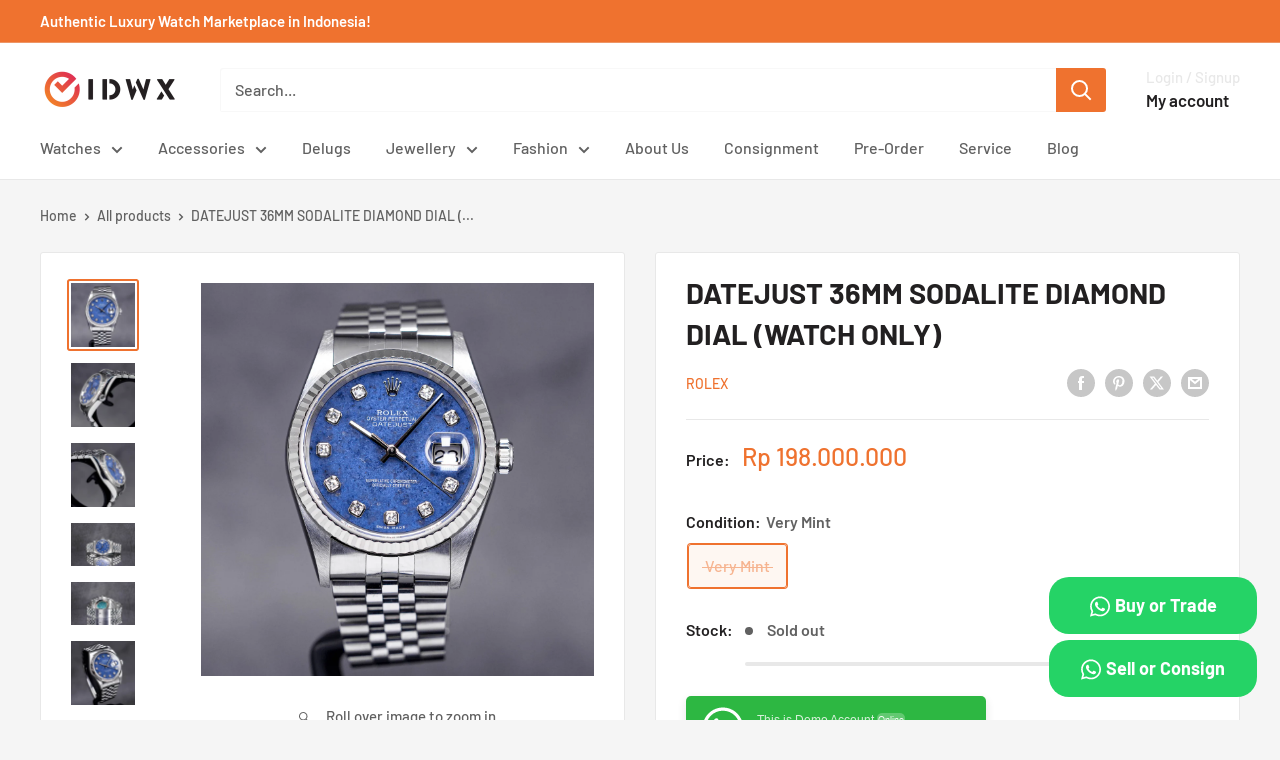

--- FILE ---
content_type: text/html; charset=utf-8
request_url: https://idwx.co/products/rolex-datejust-36mm-sodalite-diamond-dial-watch-only
body_size: 37202
content:















<!doctype html>

<html class="no-js" lang="en">
  <head>
    <meta charset="utf-8">
    <meta name="viewport" content="width=device-width, initial-scale=1.0, height=device-height, minimum-scale=1.0, maximum-scale=1.0">
    <meta name="theme-color" content="#ef722f">

    <!-- Google Tag Manager -->
<script>(function(w,d,s,l,i){w[l]=w[l]||[];w[l].push({'gtm.start':
new Date().getTime(),event:'gtm.js'});var f=d.getElementsByTagName(s)[0],
j=d.createElement(s),dl=l!='dataLayer'?'&l='+l:'';j.async=true;j.src=
'https://www.googletagmanager.com/gtm.js?id='+i+dl;f.parentNode.insertBefore(j,f);
})(window,document,'script','dataLayer','GTM-W29RHX6Z');</script>
<!-- End Google Tag Manager -->

    <!-- Google tag (gtag.js) event - delayed navigation helper -->
<script>
  // Helper function to delay opening a URL until a gtag event is sent.
  // Call it in response to an action that should navigate to a URL.
  function gtagSendEvent(url) {
    var callback = function () {
      if (typeof url === 'string') {
        window.location = url;
      }
    };
    gtag('event', 'manual_event_CONTACT', {
      'event_callback': callback,
      'event_timeout': 2000,
      // <event_parameters>
    });
    return false;
  }
</script><link rel="shortcut icon" href="//idwx.co/cdn/shop/files/IDWX_96X96_FAVICON_e2dd60c4-b5c2-4932-b116-c56cfd0cf30c_96x96.png?v=1664966492" type="image/png"><link rel="preload" as="style" href="//idwx.co/cdn/shop/t/27/assets/theme.css?v=34136134501288752231726995569">
    <link rel="preload" as="script" href="//idwx.co/cdn/shop/t/27/assets/theme.js?v=143495748151844733611726967614">
    <link rel="preconnect" href="https://cdn.shopify.com">
    <link rel="preconnect" href="https://fonts.shopifycdn.com">
    <link rel="dns-prefetch" href="https://productreviews.shopifycdn.com">
    <link rel="dns-prefetch" href="https://ajax.googleapis.com">
    <link rel="dns-prefetch" href="https://maps.googleapis.com">
    <link rel="dns-prefetch" href="https://maps.gstatic.com">

    
    <link rel="preload" href="//idwx.co/cdn/fonts/barlow/barlow_n7.691d1d11f150e857dcbc1c10ef03d825bc378d81.woff2" as="font" type="font/woff2" crossorigin><link rel="preload" href="//idwx.co/cdn/fonts/barlow/barlow_n5.a193a1990790eba0cc5cca569d23799830e90f07.woff2" as="font" type="font/woff2" crossorigin><style>
  @font-face {
  font-family: Barlow;
  font-weight: 700;
  font-style: normal;
  font-display: swap;
  src: url("//idwx.co/cdn/fonts/barlow/barlow_n7.691d1d11f150e857dcbc1c10ef03d825bc378d81.woff2") format("woff2"),
       url("//idwx.co/cdn/fonts/barlow/barlow_n7.4fdbb1cb7da0e2c2f88492243ffa2b4f91924840.woff") format("woff");
}

  @font-face {
  font-family: Barlow;
  font-weight: 500;
  font-style: normal;
  font-display: swap;
  src: url("//idwx.co/cdn/fonts/barlow/barlow_n5.a193a1990790eba0cc5cca569d23799830e90f07.woff2") format("woff2"),
       url("//idwx.co/cdn/fonts/barlow/barlow_n5.ae31c82169b1dc0715609b8cc6a610b917808358.woff") format("woff");
}

@font-face {
  font-family: Barlow;
  font-weight: 600;
  font-style: normal;
  font-display: swap;
  src: url("//idwx.co/cdn/fonts/barlow/barlow_n6.329f582a81f63f125e63c20a5a80ae9477df68e1.woff2") format("woff2"),
       url("//idwx.co/cdn/fonts/barlow/barlow_n6.0163402e36247bcb8b02716880d0b39568412e9e.woff") format("woff");
}

@font-face {
  font-family: Barlow;
  font-weight: 700;
  font-style: italic;
  font-display: swap;
  src: url("//idwx.co/cdn/fonts/barlow/barlow_i7.50e19d6cc2ba5146fa437a5a7443c76d5d730103.woff2") format("woff2"),
       url("//idwx.co/cdn/fonts/barlow/barlow_i7.47e9f98f1b094d912e6fd631cc3fe93d9f40964f.woff") format("woff");
}


  @font-face {
  font-family: Barlow;
  font-weight: 700;
  font-style: normal;
  font-display: swap;
  src: url("//idwx.co/cdn/fonts/barlow/barlow_n7.691d1d11f150e857dcbc1c10ef03d825bc378d81.woff2") format("woff2"),
       url("//idwx.co/cdn/fonts/barlow/barlow_n7.4fdbb1cb7da0e2c2f88492243ffa2b4f91924840.woff") format("woff");
}

  @font-face {
  font-family: Barlow;
  font-weight: 500;
  font-style: italic;
  font-display: swap;
  src: url("//idwx.co/cdn/fonts/barlow/barlow_i5.714d58286997b65cd479af615cfa9bb0a117a573.woff2") format("woff2"),
       url("//idwx.co/cdn/fonts/barlow/barlow_i5.0120f77e6447d3b5df4bbec8ad8c2d029d87fb21.woff") format("woff");
}

  @font-face {
  font-family: Barlow;
  font-weight: 700;
  font-style: italic;
  font-display: swap;
  src: url("//idwx.co/cdn/fonts/barlow/barlow_i7.50e19d6cc2ba5146fa437a5a7443c76d5d730103.woff2") format("woff2"),
       url("//idwx.co/cdn/fonts/barlow/barlow_i7.47e9f98f1b094d912e6fd631cc3fe93d9f40964f.woff") format("woff");
}


  :root {
    --default-text-font-size : 15px;
    --base-text-font-size    : 16px;
    --heading-font-family    : Barlow, sans-serif;
    --heading-font-weight    : 700;
    --heading-font-style     : normal;
    --text-font-family       : Barlow, sans-serif;
    --text-font-weight       : 500;
    --text-font-style        : normal;
    --text-font-bolder-weight: 600;
    --text-link-decoration   : underline;

    --text-color               : #616161;
    --text-color-rgb           : 97, 97, 97;
    --heading-color            : #222021;
    --border-color             : #e8e8e8;
    --border-color-rgb         : 232, 232, 232;
    --form-border-color        : #dbdbdb;
    --accent-color             : #ef722f;
    --accent-color-rgb         : 239, 114, 47;
    --link-color               : #cb1836;
    --link-color-hover         : #871024;
    --background               : #f5f5f5;
    --secondary-background     : #ffffff;
    --secondary-background-rgb : 255, 255, 255;
    --accent-background        : rgba(239, 114, 47, 0.08);

    --input-background: #ffffff;

    --error-color       : #cf0e0e;
    --error-background  : rgba(207, 14, 14, 0.07);
    --success-color     : #1c7b36;
    --success-background: rgba(28, 123, 54, 0.11);

    --primary-button-background      : #ef722f;
    --primary-button-background-rgb  : 239, 114, 47;
    --primary-button-text-color      : #ffffff;
    --secondary-button-background    : #222021;
    --secondary-button-background-rgb: 34, 32, 33;
    --secondary-button-text-color    : #ffffff;

    --header-background      : #ffffff;
    --header-text-color      : #222021;
    --header-light-text-color: #e8e8e8;
    --header-border-color    : rgba(232, 232, 232, 0.3);
    --header-accent-color    : #ef722f;

    --footer-background-color:    #222021;
    --footer-heading-text-color:  #ffffff;
    --footer-body-text-color:     #ffffff;
    --footer-body-text-color-rgb: 255, 255, 255;
    --footer-accent-color:        #ef722f;
    --footer-accent-color-rgb:    239, 114, 47;
    --footer-border:              none;
    
    --flickity-arrow-color: #b5b5b5;--product-on-sale-accent           : #cf0e0e;
    --product-on-sale-accent-rgb       : 207, 14, 14;
    --product-on-sale-color            : #ffffff;
    --product-in-stock-color           : #1c7b36;
    --product-low-stock-color          : #cf0e0e;
    --product-sold-out-color           : #8a9297;
    --product-custom-label-1-background: #3f6ab1;
    --product-custom-label-1-color     : #ffffff;
    --product-custom-label-2-background: #8a44ae;
    --product-custom-label-2-color     : #ffffff;
    --product-review-star-color        : #ffbd00;

    --mobile-container-gutter : 20px;
    --desktop-container-gutter: 40px;

    /* Shopify related variables */
    --payment-terms-background-color: #f5f5f5;
  }
</style>

<script>
  // IE11 does not have support for CSS variables, so we have to polyfill them
  if (!(((window || {}).CSS || {}).supports && window.CSS.supports('(--a: 0)'))) {
    const script = document.createElement('script');
    script.type = 'text/javascript';
    script.src = 'https://cdn.jsdelivr.net/npm/css-vars-ponyfill@2';
    script.onload = function() {
      cssVars({});
    };

    document.getElementsByTagName('head')[0].appendChild(script);
  }
</script>


    
  <script>window.performance && window.performance.mark && window.performance.mark('shopify.content_for_header.start');</script><meta name="facebook-domain-verification" content="zgd0fevoncnvrx4meycop3dpwb0l8g">
<meta name="facebook-domain-verification" content="vvp4shiiy6jshg9v51zno1j2p3cll2">
<meta name="google-site-verification" content="U0eYyb0UlwqpgGa5nZ5qF2bdcnUmdPvPKowgjkYJ3fQ">
<meta id="shopify-digital-wallet" name="shopify-digital-wallet" content="/59357823183/digital_wallets/dialog">
<link rel="alternate" type="application/json+oembed" href="https://idwx.co/products/rolex-datejust-36mm-sodalite-diamond-dial-watch-only.oembed">
<script async="async" src="/checkouts/internal/preloads.js?locale=en-ID"></script>
<script id="shopify-features" type="application/json">{"accessToken":"aa8cd797ad02f5d9c1ad490b9a61bf11","betas":["rich-media-storefront-analytics"],"domain":"idwx.co","predictiveSearch":true,"shopId":59357823183,"locale":"en"}</script>
<script>var Shopify = Shopify || {};
Shopify.shop = "idwx.myshopify.com";
Shopify.locale = "en";
Shopify.currency = {"active":"IDR","rate":"1.0"};
Shopify.country = "ID";
Shopify.theme = {"name":"Warehouse 6.1.0","id":131146088655,"schema_name":"Warehouse","schema_version":"6.1.0","theme_store_id":871,"role":"main"};
Shopify.theme.handle = "null";
Shopify.theme.style = {"id":null,"handle":null};
Shopify.cdnHost = "idwx.co/cdn";
Shopify.routes = Shopify.routes || {};
Shopify.routes.root = "/";</script>
<script type="module">!function(o){(o.Shopify=o.Shopify||{}).modules=!0}(window);</script>
<script>!function(o){function n(){var o=[];function n(){o.push(Array.prototype.slice.apply(arguments))}return n.q=o,n}var t=o.Shopify=o.Shopify||{};t.loadFeatures=n(),t.autoloadFeatures=n()}(window);</script>
<script id="shop-js-analytics" type="application/json">{"pageType":"product"}</script>
<script defer="defer" async type="module" src="//idwx.co/cdn/shopifycloud/shop-js/modules/v2/client.init-shop-cart-sync_BT-GjEfc.en.esm.js"></script>
<script defer="defer" async type="module" src="//idwx.co/cdn/shopifycloud/shop-js/modules/v2/chunk.common_D58fp_Oc.esm.js"></script>
<script defer="defer" async type="module" src="//idwx.co/cdn/shopifycloud/shop-js/modules/v2/chunk.modal_xMitdFEc.esm.js"></script>
<script type="module">
  await import("//idwx.co/cdn/shopifycloud/shop-js/modules/v2/client.init-shop-cart-sync_BT-GjEfc.en.esm.js");
await import("//idwx.co/cdn/shopifycloud/shop-js/modules/v2/chunk.common_D58fp_Oc.esm.js");
await import("//idwx.co/cdn/shopifycloud/shop-js/modules/v2/chunk.modal_xMitdFEc.esm.js");

  window.Shopify.SignInWithShop?.initShopCartSync?.({"fedCMEnabled":true,"windoidEnabled":true});

</script>
<script>(function() {
  var isLoaded = false;
  function asyncLoad() {
    if (isLoaded) return;
    isLoaded = true;
    var urls = ["https:\/\/cdn.shopify.com\/s\/files\/1\/0593\/5782\/3183\/t\/27\/assets\/yoast-active-script.js?v=1726997381\u0026shop=idwx.myshopify.com","https:\/\/cdn.shopify.com\/s\/files\/1\/0593\/5782\/3183\/t\/27\/assets\/yoast-active-script.js?v=1726997381\u0026shop=idwx.myshopify.com","https:\/\/na.shgcdn3.com\/pixel-collector.js?shop=idwx.myshopify.com"];
    for (var i = 0; i < urls.length; i++) {
      var s = document.createElement('script');
      s.type = 'text/javascript';
      s.async = true;
      s.src = urls[i];
      var x = document.getElementsByTagName('script')[0];
      x.parentNode.insertBefore(s, x);
    }
  };
  if(window.attachEvent) {
    window.attachEvent('onload', asyncLoad);
  } else {
    window.addEventListener('load', asyncLoad, false);
  }
})();</script>
<script id="__st">var __st={"a":59357823183,"offset":25200,"reqid":"af98d2cd-aa50-436f-a9aa-76bc69ecfeec-1769121021","pageurl":"idwx.co\/products\/rolex-datejust-36mm-sodalite-diamond-dial-watch-only","u":"e779df9de8f1","p":"product","rtyp":"product","rid":7182116225231};</script>
<script>window.ShopifyPaypalV4VisibilityTracking = true;</script>
<script id="captcha-bootstrap">!function(){'use strict';const t='contact',e='account',n='new_comment',o=[[t,t],['blogs',n],['comments',n],[t,'customer']],c=[[e,'customer_login'],[e,'guest_login'],[e,'recover_customer_password'],[e,'create_customer']],r=t=>t.map((([t,e])=>`form[action*='/${t}']:not([data-nocaptcha='true']) input[name='form_type'][value='${e}']`)).join(','),a=t=>()=>t?[...document.querySelectorAll(t)].map((t=>t.form)):[];function s(){const t=[...o],e=r(t);return a(e)}const i='password',u='form_key',d=['recaptcha-v3-token','g-recaptcha-response','h-captcha-response',i],f=()=>{try{return window.sessionStorage}catch{return}},m='__shopify_v',_=t=>t.elements[u];function p(t,e,n=!1){try{const o=window.sessionStorage,c=JSON.parse(o.getItem(e)),{data:r}=function(t){const{data:e,action:n}=t;return t[m]||n?{data:e,action:n}:{data:t,action:n}}(c);for(const[e,n]of Object.entries(r))t.elements[e]&&(t.elements[e].value=n);n&&o.removeItem(e)}catch(o){console.error('form repopulation failed',{error:o})}}const l='form_type',E='cptcha';function T(t){t.dataset[E]=!0}const w=window,h=w.document,L='Shopify',v='ce_forms',y='captcha';let A=!1;((t,e)=>{const n=(g='f06e6c50-85a8-45c8-87d0-21a2b65856fe',I='https://cdn.shopify.com/shopifycloud/storefront-forms-hcaptcha/ce_storefront_forms_captcha_hcaptcha.v1.5.2.iife.js',D={infoText:'Protected by hCaptcha',privacyText:'Privacy',termsText:'Terms'},(t,e,n)=>{const o=w[L][v],c=o.bindForm;if(c)return c(t,g,e,D).then(n);var r;o.q.push([[t,g,e,D],n]),r=I,A||(h.body.append(Object.assign(h.createElement('script'),{id:'captcha-provider',async:!0,src:r})),A=!0)});var g,I,D;w[L]=w[L]||{},w[L][v]=w[L][v]||{},w[L][v].q=[],w[L][y]=w[L][y]||{},w[L][y].protect=function(t,e){n(t,void 0,e),T(t)},Object.freeze(w[L][y]),function(t,e,n,w,h,L){const[v,y,A,g]=function(t,e,n){const i=e?o:[],u=t?c:[],d=[...i,...u],f=r(d),m=r(i),_=r(d.filter((([t,e])=>n.includes(e))));return[a(f),a(m),a(_),s()]}(w,h,L),I=t=>{const e=t.target;return e instanceof HTMLFormElement?e:e&&e.form},D=t=>v().includes(t);t.addEventListener('submit',(t=>{const e=I(t);if(!e)return;const n=D(e)&&!e.dataset.hcaptchaBound&&!e.dataset.recaptchaBound,o=_(e),c=g().includes(e)&&(!o||!o.value);(n||c)&&t.preventDefault(),c&&!n&&(function(t){try{if(!f())return;!function(t){const e=f();if(!e)return;const n=_(t);if(!n)return;const o=n.value;o&&e.removeItem(o)}(t);const e=Array.from(Array(32),(()=>Math.random().toString(36)[2])).join('');!function(t,e){_(t)||t.append(Object.assign(document.createElement('input'),{type:'hidden',name:u})),t.elements[u].value=e}(t,e),function(t,e){const n=f();if(!n)return;const o=[...t.querySelectorAll(`input[type='${i}']`)].map((({name:t})=>t)),c=[...d,...o],r={};for(const[a,s]of new FormData(t).entries())c.includes(a)||(r[a]=s);n.setItem(e,JSON.stringify({[m]:1,action:t.action,data:r}))}(t,e)}catch(e){console.error('failed to persist form',e)}}(e),e.submit())}));const S=(t,e)=>{t&&!t.dataset[E]&&(n(t,e.some((e=>e===t))),T(t))};for(const o of['focusin','change'])t.addEventListener(o,(t=>{const e=I(t);D(e)&&S(e,y())}));const B=e.get('form_key'),M=e.get(l),P=B&&M;t.addEventListener('DOMContentLoaded',(()=>{const t=y();if(P)for(const e of t)e.elements[l].value===M&&p(e,B);[...new Set([...A(),...v().filter((t=>'true'===t.dataset.shopifyCaptcha))])].forEach((e=>S(e,t)))}))}(h,new URLSearchParams(w.location.search),n,t,e,['guest_login'])})(!0,!0)}();</script>
<script integrity="sha256-4kQ18oKyAcykRKYeNunJcIwy7WH5gtpwJnB7kiuLZ1E=" data-source-attribution="shopify.loadfeatures" defer="defer" src="//idwx.co/cdn/shopifycloud/storefront/assets/storefront/load_feature-a0a9edcb.js" crossorigin="anonymous"></script>
<script data-source-attribution="shopify.dynamic_checkout.dynamic.init">var Shopify=Shopify||{};Shopify.PaymentButton=Shopify.PaymentButton||{isStorefrontPortableWallets:!0,init:function(){window.Shopify.PaymentButton.init=function(){};var t=document.createElement("script");t.src="https://idwx.co/cdn/shopifycloud/portable-wallets/latest/portable-wallets.en.js",t.type="module",document.head.appendChild(t)}};
</script>
<script data-source-attribution="shopify.dynamic_checkout.buyer_consent">
  function portableWalletsHideBuyerConsent(e){var t=document.getElementById("shopify-buyer-consent"),n=document.getElementById("shopify-subscription-policy-button");t&&n&&(t.classList.add("hidden"),t.setAttribute("aria-hidden","true"),n.removeEventListener("click",e))}function portableWalletsShowBuyerConsent(e){var t=document.getElementById("shopify-buyer-consent"),n=document.getElementById("shopify-subscription-policy-button");t&&n&&(t.classList.remove("hidden"),t.removeAttribute("aria-hidden"),n.addEventListener("click",e))}window.Shopify?.PaymentButton&&(window.Shopify.PaymentButton.hideBuyerConsent=portableWalletsHideBuyerConsent,window.Shopify.PaymentButton.showBuyerConsent=portableWalletsShowBuyerConsent);
</script>
<script data-source-attribution="shopify.dynamic_checkout.cart.bootstrap">document.addEventListener("DOMContentLoaded",(function(){function t(){return document.querySelector("shopify-accelerated-checkout-cart, shopify-accelerated-checkout")}if(t())Shopify.PaymentButton.init();else{new MutationObserver((function(e,n){t()&&(Shopify.PaymentButton.init(),n.disconnect())})).observe(document.body,{childList:!0,subtree:!0})}}));
</script>

<script>window.performance && window.performance.mark && window.performance.mark('shopify.content_for_header.end');</script>
  





  <script type="text/javascript">
    
      window.__shgMoneyFormat = window.__shgMoneyFormat || {"IDR":{"currency":"IDR","currency_symbol":"Rp","currency_symbol_location":"left","decimal_places":0,"decimal_separator":".","thousands_separator":","}};
    
    window.__shgCurrentCurrencyCode = window.__shgCurrentCurrencyCode || {
      currency: "IDR",
      currency_symbol: "Rp",
      decimal_separator: ".",
      thousands_separator: ",",
      decimal_places: 2,
      currency_symbol_location: "left"
    };
  </script>




    <link rel="stylesheet" href="//idwx.co/cdn/shop/t/27/assets/theme.css?v=34136134501288752231726995569">

    

    <script>
      // This allows to expose several variables to the global scope, to be used in scripts
      window.theme = {
        pageType: "product",
        cartCount: 0,
        moneyFormat: "Rp {{amount_no_decimals}}",
        moneyWithCurrencyFormat: "Rp {{amount_no_decimals}} IDR",
        currencyCodeEnabled: false,
        showDiscount: true,
        discountMode: "percentage",
        cartType: "drawer"
      };

      window.routes = {
        rootUrl: "\/",
        rootUrlWithoutSlash: '',
        cartUrl: "\/cart",
        cartAddUrl: "\/cart\/add",
        cartChangeUrl: "\/cart\/change",
        searchUrl: "\/search",
        productRecommendationsUrl: "\/recommendations\/products"
      };

      window.languages = {
        productRegularPrice: "Regular price",
        productSalePrice: "Sale price",
        collectionOnSaleLabel: "Save {{savings}}",
        productFormUnavailable: "Unavailable",
        productFormAddToCart: "Add to cart",
        productFormPreOrder: "Pre-order",
        productFormSoldOut: "Sold out",
        productAdded: "Product has been added to your cart",
        productAddedShort: "Added!",
        shippingEstimatorNoResults: "No shipping could be found for your address.",
        shippingEstimatorOneResult: "There is one shipping rate for your address:",
        shippingEstimatorMultipleResults: "There are {{count}} shipping rates for your address:",
        shippingEstimatorErrors: "There are some errors:"
      };

      document.documentElement.className = document.documentElement.className.replace('no-js', 'js');
    </script><script src="//idwx.co/cdn/shop/t/27/assets/theme.js?v=143495748151844733611726967614" defer></script>
    <script src="//idwx.co/cdn/shop/t/27/assets/custom.js?v=102476495355921946141726967614" defer></script><script>
        (function () {
          window.onpageshow = function() {
            // We force re-freshing the cart content onpageshow, as most browsers will serve a cache copy when hitting the
            // back button, which cause staled data
            document.documentElement.dispatchEvent(new CustomEvent('cart:refresh', {
              bubbles: true,
              detail: {scrollToTop: false}
            }));
          };
        })();
      </script><!-- Google Merchant -->
    <meta name="google-site-verification" content="HRAK9JFB9s8FLwNzNA1mwPQFje281Cu1tJO7WYz7e5c" />

    <!-- Event snippet for Contact-WA conversion page -->
  <script>
    gtag('event', 'conversion', {'send_to': 'AW-11114021080/K_nxCKD2wP8ZENiByrMp'});
  </script>

    <!-- Google tag (gtag.js) -->
<script async src="https://www.googletagmanager.com/gtag/js?id=AW-11563354437">
</script>
<script>
  window.dataLayer = window.dataLayer || [];
  function gtag(){dataLayer.push(arguments);}
  gtag('js', new Date());

  gtag('config', 'AW-11563354437');
</script>
    
  
  

<script type="text/javascript">
  
    window.SHG_CUSTOMER = null;
  
</script>







    <script src="https://analytics.ahrefs.com/analytics.js" data-key="ngGWdSRU7ZNBP9JIPbQoNg" async></script>
<!-- BEGIN app block: shopify://apps/ta-labels-badges/blocks/bss-pl-config-data/91bfe765-b604-49a1-805e-3599fa600b24 --><script
    id='bss-pl-config-data'
>
	let TAE_StoreId = "24068";
	if (typeof BSS_PL == 'undefined' || TAE_StoreId !== "") {
  		var BSS_PL = {};
		BSS_PL.storeId = 24068;
		BSS_PL.currentPlan = "ten_usd";
		BSS_PL.apiServerProduction = "https://product-labels-pro.bsscommerce.com";
		BSS_PL.publicAccessToken = null;
		BSS_PL.customerTags = "null";
		BSS_PL.customerId = "null";
		BSS_PL.storeIdCustomOld = 10678;
		BSS_PL.storeIdOldWIthPriority = 12200;
		BSS_PL.storeIdOptimizeAppendLabel = null
		BSS_PL.optimizeCodeIds = null; 
		BSS_PL.extendedFeatureIds = null;
		BSS_PL.integration = {"laiReview":{"status":0,"config":[]}};
		BSS_PL.settingsData  = {};
		BSS_PL.configProductMetafields = null;
		BSS_PL.configVariantMetafields = null;
		
		BSS_PL.configData = [].concat({"mobile_show_badges":1,"desktop_show_badges":1,"mobile_show_labels":1,"desktop_show_labels":1,"label_id":72844,"name":"SOLD OUT","priority":0,"img_url":"sold-out-png-21.png","pages":"1,2,3,4,7","enable_allowed_countries":0,"locations":"","position":4,"product_type":3,"exclude_products":6,"product":"","variant":"","collection":"","collection_image":"","inventory":2,"tags":"","excludeTags":"","enable_visibility_date":0,"from_date":null,"to_date":null,"enable_discount_range":0,"discount_type":1,"discount_from":null,"discount_to":null,"public_img_url":"https://cdn.shopify.com/s/files/1/0593/5782/3183/t/24/assets/sold_out_png_21_png?v=1678162785","label_text":"Hello!","label_text_color":"#ffffff","label_text_font_size":12,"label_text_background_color":"#ff7f50","label_text_no_image":1,"label_text_in_stock":"In Stock","label_text_out_stock":"Sold out","label_text_unlimited_stock":"Unlimited Stock","label_shadow":0,"label_shape":"rectangle","label_opacity":100,"label_border_radius":0,"label_text_style":0,"label_shadow_color":"#808080","label_text_enable":0,"label_text_font_family":null,"related_product_tag":null,"customer_tags":null,"exclude_customer_tags":null,"customer_type":"allcustomers","exclude_customers":"all_customer_tags","collection_image_type":0,"label_on_image":"2","first_image_tags":null,"label_type":1,"badge_type":0,"custom_selector":null,"margin_top":0,"margin_bottom":0,"mobile_font_size_label":12,"label_text_id":72844,"emoji":null,"emoji_position":null,"transparent_background":null,"custom_page":null,"check_custom_page":"0","margin_left":0,"instock":null,"enable_price_range":0,"price_range_from":null,"price_range_to":null,"enable_product_publish":0,"product_publish_from":null,"product_publish_to":null,"enable_countdown_timer":0,"option_format_countdown":0,"countdown_time":null,"option_end_countdown":null,"start_day_countdown":null,"public_url_s3":"https://shopify-production-product-labels.s3.us-east-2.amazonaws.com/public/static/base/images/customer/24260/sold-out-png-21.png","enable_visibility_period":0,"visibility_period":1,"createdAt":"2023-02-11T05:12:51.000Z","customer_ids":"","exclude_customer_ids":"","exclude_product_ids":"","angle":0,"toolTipText":"","mobile_width_label":70,"mobile_height_label":70,"mobile_fixed_percent_label":1,"desktop_width_label":70,"desktop_height_label":70,"desktop_fixed_percent_label":1,"mobile_position":4,"mobile_default_config":1,"desktop_label_unlimited_top":33,"desktop_label_unlimited_left":33,"desktop_label_unlimited_width":30,"desktop_label_unlimited_height":30,"mobile_label_unlimited_top":33,"mobile_label_unlimited_left":33,"mobile_label_unlimited_width":30,"mobile_label_unlimited_height":30,"mobile_margin_top":0,"mobile_margin_left":0,"mobile_margin_bottom":0,"enable_fixed_time":0,"fixed_time":null,"statusLabelHoverText":0,"labelHoverTextLink":"","statusLabelAltText":0,"labelAltText":"","enable_multi_badge":0,"enable_badge_stock":0,"translations":[],"animation_type":0,"img_aspect_ratio":null,"desktop_lock_aspect_ratio":false,"mobile_lock_aspect_ratio":false,"preview_board_width":null},{"mobile_show_badges":1,"desktop_show_badges":1,"mobile_show_labels":1,"desktop_show_labels":1,"label_id":48326,"name":"HOLD","priority":0,"img_url":"ONHOLDLABEL-01.png","pages":"1,2,3,4,7","enable_allowed_countries":0,"locations":"","position":0,"product_type":0,"exclude_products":null,"product":"7046593282255,7047185498319,7047191363791,7039894388943,6805489909967","variant":"","collection":"","collection_image":"","inventory":0,"tags":"","excludeTags":"","enable_visibility_date":0,"from_date":null,"to_date":null,"enable_discount_range":0,"discount_type":1,"discount_from":null,"discount_to":null,"public_img_url":"https://cdn.shopify.com/s/files/1/0593/5782/3183/t/24/assets/ONHOLDLABEL_01_png?v=1678162785","label_text":"ON%20HOLD","label_text_color":"#ffffff","label_text_font_size":12,"label_text_background_color":"#db0000","label_text_no_image":1,"label_text_in_stock":"In Stock","label_text_out_stock":"Sold out","label_text_unlimited_stock":"Unlimited Stock","label_shadow":0,"label_shape":null,"label_opacity":100,"label_border_radius":0,"label_text_style":0,"label_shadow_color":"#808080","label_text_enable":1,"label_text_font_family":null,"related_product_tag":null,"customer_tags":null,"exclude_customer_tags":null,"customer_type":"allcustomers","exclude_customers":null,"collection_image_type":0,"label_on_image":"2","first_image_tags":null,"label_type":2,"badge_type":3,"custom_selector":"{\"productPageSelector\":\"\",\"collectionPageSelector\":\"\",\"otherPageSelector\":\"\"}","margin_top":0,"margin_bottom":0,"mobile_font_size_label":12,"label_text_id":48326,"emoji":null,"emoji_position":null,"transparent_background":null,"custom_page":null,"check_custom_page":null,"margin_left":0,"instock":null,"enable_price_range":0,"price_range_from":null,"price_range_to":null,"enable_product_publish":0,"product_publish_from":null,"product_publish_to":null,"enable_countdown_timer":0,"option_format_countdown":0,"countdown_time":null,"option_end_countdown":null,"start_day_countdown":null,"public_url_s3":"https://shopify-production-product-labels.s3.us-east-2.amazonaws.com/public/static/base/images/customer/24068/ONHOLDLABEL-01.png","enable_visibility_period":0,"visibility_period":1,"createdAt":"2022-06-09T06:33:51.000Z","customer_ids":null,"exclude_customer_ids":null,"exclude_product_ids":null,"angle":0,"toolTipText":"","mobile_width_label":1920,"mobile_height_label":1080,"mobile_fixed_percent_label":1,"desktop_width_label":1920,"desktop_height_label":1080,"desktop_fixed_percent_label":1,"mobile_position":0,"mobile_default_config":1,"desktop_label_unlimited_top":33,"desktop_label_unlimited_left":33,"desktop_label_unlimited_width":30,"desktop_label_unlimited_height":30,"mobile_label_unlimited_top":33,"mobile_label_unlimited_left":33,"mobile_label_unlimited_width":30,"mobile_label_unlimited_height":30,"mobile_margin_top":0,"mobile_margin_left":0,"mobile_margin_bottom":0,"enable_fixed_time":0,"fixed_time":"[{\"name\":\"Sunday\",\"selected\":false,\"allDay\":false,\"timeStart\":\"00:00\",\"timeEnd\":\"23:59\",\"disabledAllDay\":true,\"disabledTime\":true},{\"name\":\"Monday\",\"selected\":false,\"allDay\":false,\"timeStart\":\"00:00\",\"timeEnd\":\"23:59\",\"disabledAllDay\":true,\"disabledTime\":true},{\"name\":\"Tuesday\",\"selected\":false,\"allDay\":false,\"timeStart\":\"00:00\",\"timeEnd\":\"23:59\",\"disabledAllDay\":true,\"disabledTime\":true},{\"name\":\"Wednesday\",\"selected\":false,\"allDay\":false,\"timeStart\":\"00:00\",\"timeEnd\":\"23:59\",\"disabledAllDay\":true,\"disabledTime\":true},{\"name\":\"Thursday\",\"selected\":false,\"allDay\":false,\"timeStart\":\"00:00\",\"timeEnd\":\"23:59\",\"disabledAllDay\":true,\"disabledTime\":true},{\"name\":\"Friday\",\"selected\":false,\"allDay\":false,\"timeStart\":\"00:00\",\"timeEnd\":\"23:59\",\"disabledAllDay\":true,\"disabledTime\":true},{\"name\":\"Saturday\",\"selected\":false,\"allDay\":false,\"timeStart\":\"00:00\",\"timeEnd\":\"23:59\",\"disabledAllDay\":true,\"disabledTime\":true}]","statusLabelHoverText":0,"labelHoverTextLink":"","statusLabelAltText":0,"labelAltText":"","enable_multi_badge":null,"enable_badge_stock":0,"translations":[],"animation_type":0,"img_aspect_ratio":null,"desktop_lock_aspect_ratio":false,"mobile_lock_aspect_ratio":false,"preview_board_width":null},);

		
		BSS_PL.configDataBanner = [].concat();

		
		BSS_PL.configDataPopup = [].concat();

		
		BSS_PL.configDataLabelGroup = [].concat();
		
		
		BSS_PL.collectionID = ``;
		BSS_PL.collectionHandle = ``;
		BSS_PL.collectionTitle = ``;

		
		BSS_PL.conditionConfigData = [].concat();
	}
</script>




<style>
    
    

</style>

<script>
    function bssLoadScripts(src, callback, isDefer = false) {
        const scriptTag = document.createElement('script');
        document.head.appendChild(scriptTag);
        scriptTag.src = src;
        if (isDefer) {
            scriptTag.defer = true;
        } else {
            scriptTag.async = true;
        }
        if (callback) {
            scriptTag.addEventListener('load', function () {
                callback();
            });
        }
    }
    const scriptUrls = [
        "https://cdn.shopify.com/extensions/019bdf67-379d-7b8b-a73d-7733aa4407b8/product-label-559/assets/bss-pl-init-helper.js",
        "https://cdn.shopify.com/extensions/019bdf67-379d-7b8b-a73d-7733aa4407b8/product-label-559/assets/bss-pl-init-config-run-scripts.js",
    ];
    Promise.all(scriptUrls.map((script) => new Promise((resolve) => bssLoadScripts(script, resolve)))).then((res) => {
        console.log('BSS scripts loaded');
        window.bssScriptsLoaded = true;
    });

	function bssInitScripts() {
		if (BSS_PL.configData.length) {
			const enabledFeature = [
				{ type: 1, script: "https://cdn.shopify.com/extensions/019bdf67-379d-7b8b-a73d-7733aa4407b8/product-label-559/assets/bss-pl-init-for-label.js" },
				{ type: 2, badge: [0, 7, 8], script: "https://cdn.shopify.com/extensions/019bdf67-379d-7b8b-a73d-7733aa4407b8/product-label-559/assets/bss-pl-init-for-badge-product-name.js" },
				{ type: 2, badge: [1, 11], script: "https://cdn.shopify.com/extensions/019bdf67-379d-7b8b-a73d-7733aa4407b8/product-label-559/assets/bss-pl-init-for-badge-product-image.js" },
				{ type: 2, badge: 2, script: "https://cdn.shopify.com/extensions/019bdf67-379d-7b8b-a73d-7733aa4407b8/product-label-559/assets/bss-pl-init-for-badge-custom-selector.js" },
				{ type: 2, badge: [3, 9, 10], script: "https://cdn.shopify.com/extensions/019bdf67-379d-7b8b-a73d-7733aa4407b8/product-label-559/assets/bss-pl-init-for-badge-price.js" },
				{ type: 2, badge: 4, script: "https://cdn.shopify.com/extensions/019bdf67-379d-7b8b-a73d-7733aa4407b8/product-label-559/assets/bss-pl-init-for-badge-add-to-cart-btn.js" },
				{ type: 2, badge: 5, script: "https://cdn.shopify.com/extensions/019bdf67-379d-7b8b-a73d-7733aa4407b8/product-label-559/assets/bss-pl-init-for-badge-quantity-box.js" },
				{ type: 2, badge: 6, script: "https://cdn.shopify.com/extensions/019bdf67-379d-7b8b-a73d-7733aa4407b8/product-label-559/assets/bss-pl-init-for-badge-buy-it-now-btn.js" }
			]
				.filter(({ type, badge }) => BSS_PL.configData.some(item => item.label_type === type && (badge === undefined || (Array.isArray(badge) ? badge.includes(item.badge_type) : item.badge_type === badge))) || (type === 1 && BSS_PL.configDataLabelGroup && BSS_PL.configDataLabelGroup.length))
				.map(({ script }) => script);
				
            enabledFeature.forEach((src) => bssLoadScripts(src));

            if (enabledFeature.length) {
                const src = "https://cdn.shopify.com/extensions/019bdf67-379d-7b8b-a73d-7733aa4407b8/product-label-559/assets/bss-product-label-js.js";
                bssLoadScripts(src);
            }
        }

        if (BSS_PL.configDataBanner && BSS_PL.configDataBanner.length) {
            const src = "https://cdn.shopify.com/extensions/019bdf67-379d-7b8b-a73d-7733aa4407b8/product-label-559/assets/bss-product-label-banner.js";
            bssLoadScripts(src);
        }

        if (BSS_PL.configDataPopup && BSS_PL.configDataPopup.length) {
            const src = "https://cdn.shopify.com/extensions/019bdf67-379d-7b8b-a73d-7733aa4407b8/product-label-559/assets/bss-product-label-popup.js";
            bssLoadScripts(src);
        }

        if (window.location.search.includes('bss-pl-custom-selector')) {
            const src = "https://cdn.shopify.com/extensions/019bdf67-379d-7b8b-a73d-7733aa4407b8/product-label-559/assets/bss-product-label-custom-position.js";
            bssLoadScripts(src, null, true);
        }
    }
    bssInitScripts();
</script>


<!-- END app block --><!-- BEGIN app block: shopify://apps/yoast-seo/blocks/metatags/7c777011-bc88-4743-a24e-64336e1e5b46 -->
<!-- This site is optimized with Yoast SEO for Shopify -->
<title>ROLEX DATEJUST 36MM SODALITE DIAMOND DIAL (WATCH ONLY) - IDWX</title>
<meta name="description" content="ROLEX DATEJUST 36MM SODALITE DIAMOND DIAL  Ref. 16234 Size 36mm, Automatic Caliber 3135 Watch Only  Very Mint Condition #RolexDatejustSolidateDiamondDial #RolexDatejustSolidate #Datejust16234 #16234" />
<link rel="canonical" href="https://idwx.co/products/rolex-datejust-36mm-sodalite-diamond-dial-watch-only" />
<meta name="robots" content="index, follow, max-image-preview:large, max-snippet:-1, max-video-preview:-1" />
<meta property="og:site_name" content="IDWX" />
<meta property="og:url" content="https://idwx.co/products/rolex-datejust-36mm-sodalite-diamond-dial-watch-only" />
<meta property="og:locale" content="en_US" />
<meta property="og:type" content="product" />
<meta property="og:title" content="ROLEX DATEJUST 36MM SODALITE DIAMOND DIAL (WATCH ONLY) - IDWX" />
<meta property="og:description" content="ROLEX DATEJUST 36MM SODALITE DIAMOND DIAL  Ref. 16234 Size 36mm, Automatic Caliber 3135 Watch Only  Very Mint Condition #RolexDatejustSolidateDiamondDial #RolexDatejustSolidate #Datejust16234 #16234" />
<meta property="og:image" content="https://idwx.co/cdn/shop/products/DATEJUSTBlueSodaliteDiamond.jpg?v=1678172410" />
<meta property="og:image:height" content="2852" />
<meta property="og:image:width" content="2852" />
<meta property="og:availability" content="outofstock" />
<meta property="product:availability" content="out of stock" />
<meta property="product:condition" content="new" />
<meta property="product:price:amount" content="198000000.0" />
<meta property="product:price:currency" content="IDR" />
<meta property="product:retailer_item_id" content="P841921" />
<meta name="twitter:card" content="summary_large_image" />
<script type="application/ld+json" id="yoast-schema-graph">
{
  "@context": "https://schema.org",
  "@graph": [
    {
      "@type": "Organization",
      "@id": "https://idwx.co/#/schema/organization/1",
      "url": "https://idwx.co",
      "name": "INDONESIA WATCH EXCHANGE",
      "alternateName": "IDWX",
      "logo": {
        "@id": "https://idwx.co/#/schema/ImageObject/23898062553295"
      },
      "image": [
        {
          "@id": "https://idwx.co/#/schema/ImageObject/23898062553295"
        }
      ],
      "hasMerchantReturnPolicy": {
        "@type": "MerchantReturnPolicy",
        "merchantReturnLink": "https://idwx.co/policies/refund-policy"
      },
      "sameAs": []
    },
    {
      "@type": "ImageObject",
      "@id": "https://idwx.co/#/schema/ImageObject/23898062553295",
      "width": 96,
      "height": 96,
      "url": "https:\/\/idwx.co\/cdn\/shop\/files\/IDWX_96X96_FAVICON_55177400-b341-4354-b969-43d4caaa6c0e.png?v=1670903892",
      "contentUrl": "https:\/\/idwx.co\/cdn\/shop\/files\/IDWX_96X96_FAVICON_55177400-b341-4354-b969-43d4caaa6c0e.png?v=1670903892"
    },
    {
      "@type": "WebSite",
      "@id": "https://idwx.co/#/schema/website/1",
      "url": "https://idwx.co",
      "name": "INDONESIA WATCH EXCHANGE",
      "alternateName": "IDWX",
      "potentialAction": {
        "@type": "SearchAction",
        "target": "https://idwx.co/search?q={search_term_string}",
        "query-input": "required name=search_term_string"
      },
      "publisher": {
        "@id": "https://idwx.co/#/schema/organization/1"
      },
      "inLanguage": "en"
    },
    {
      "@type": "ItemPage",
      "@id": "https:\/\/idwx.co\/products\/rolex-datejust-36mm-sodalite-diamond-dial-watch-only",
      "name": "ROLEX DATEJUST 36MM SODALITE DIAMOND DIAL (WATCH ONLY) - IDWX",
      "description": "ROLEX DATEJUST 36MM SODALITE DIAMOND DIAL  Ref. 16234 Size 36mm, Automatic Caliber 3135 Watch Only  Very Mint Condition #RolexDatejustSolidateDiamondDial #RolexDatejustSolidate #Datejust16234 #16234",
      "datePublished": "2023-03-07T14:01:38+07:00",
      "breadcrumb": {
        "@id": "https:\/\/idwx.co\/products\/rolex-datejust-36mm-sodalite-diamond-dial-watch-only\/#\/schema\/breadcrumb"
      },
      "primaryImageOfPage": {
        "@id": "https://idwx.co/#/schema/ImageObject/24096698400975"
      },
      "image": [{
        "@id": "https://idwx.co/#/schema/ImageObject/24096698400975"
      }],
      "isPartOf": {
        "@id": "https://idwx.co/#/schema/website/1"
      },
      "url": "https:\/\/idwx.co\/products\/rolex-datejust-36mm-sodalite-diamond-dial-watch-only"
    },
    {
      "@type": "ImageObject",
      "@id": "https://idwx.co/#/schema/ImageObject/24096698400975",
      "width": 2852,
      "height": 2852,
      "url": "https:\/\/idwx.co\/cdn\/shop\/products\/DATEJUSTBlueSodaliteDiamond.jpg?v=1678172410",
      "contentUrl": "https:\/\/idwx.co\/cdn\/shop\/products\/DATEJUSTBlueSodaliteDiamond.jpg?v=1678172410"
    },
    {
      "@type": "ProductGroup",
      "@id": "https:\/\/idwx.co\/products\/rolex-datejust-36mm-sodalite-diamond-dial-watch-only\/#\/schema\/Product",
      "brand": [{
        "@type": "Brand",
        "name": "Rolex"
      }],
      "mainEntityOfPage": {
        "@id": "https:\/\/idwx.co\/products\/rolex-datejust-36mm-sodalite-diamond-dial-watch-only"
      },
      "name": "DATEJUST 36MM SODALITE DIAMOND DIAL (WATCH ONLY)",
      "description": "ROLEX DATEJUST 36MM SODALITE DIAMOND DIAL  Ref. 16234 Size 36mm, Automatic Caliber 3135 Watch Only  Very Mint Condition #RolexDatejustSolidateDiamondDial #RolexDatejustSolidate #Datejust16234 #16234",
      "image": [{
        "@id": "https://idwx.co/#/schema/ImageObject/24096698400975"
      }],
      "productGroupID": "7182116225231",
      "hasVariant": [
        {
          "@type": "Product",
          "@id": "https://idwx.co/#/schema/Product/42745332662479",
          "name": "DATEJUST 36MM SODALITE DIAMOND DIAL (WATCH ONLY)",
          "sku": "P841921",
          "image": [{
            "@id": "https://idwx.co/#/schema/ImageObject/24096698400975"
          }],
          "offers": {
            "@type": "Offer",
            "@id": "https://idwx.co/#/schema/Offer/42745332662479",
            "availability": "https://schema.org/OutOfStock",
            "category": "Apparel & Accessories > Jewelry > Watches",
            "priceSpecification": {
              "@type": "UnitPriceSpecification",
              "valueAddedTaxIncluded": true,
              "price": 198000000.0,
              "priceCurrency": "IDR"
            },
            "seller": {
              "@id": "https://idwx.co/#/schema/organization/1"
            },
            "url": "https:\/\/idwx.co\/products\/rolex-datejust-36mm-sodalite-diamond-dial-watch-only",
            "checkoutPageURLTemplate": "https:\/\/idwx.co\/cart\/add?id=42745332662479\u0026quantity=1"
          }
        }
      ],
      "url": "https:\/\/idwx.co\/products\/rolex-datejust-36mm-sodalite-diamond-dial-watch-only"
    },
    {
      "@type": "BreadcrumbList",
      "@id": "https:\/\/idwx.co\/products\/rolex-datejust-36mm-sodalite-diamond-dial-watch-only\/#\/schema\/breadcrumb",
      "itemListElement": [
        {
          "@type": "ListItem",
          "name": "IDWX",
          "item": "https:\/\/idwx.co",
          "position": 1
        },
        {
          "@type": "ListItem",
          "name": "DATEJUST 36MM SODALITE DIAMOND DIAL (WATCH ONLY)",
          "position": 2
        }
      ]
    }

  ]}
</script>
<!--/ Yoast SEO -->
<!-- END app block --><link href="https://cdn.shopify.com/extensions/019bdf67-379d-7b8b-a73d-7733aa4407b8/product-label-559/assets/bss-pl-style.min.css" rel="stylesheet" type="text/css" media="all">
<link href="https://monorail-edge.shopifysvc.com" rel="dns-prefetch">
<script>(function(){if ("sendBeacon" in navigator && "performance" in window) {try {var session_token_from_headers = performance.getEntriesByType('navigation')[0].serverTiming.find(x => x.name == '_s').description;} catch {var session_token_from_headers = undefined;}var session_cookie_matches = document.cookie.match(/_shopify_s=([^;]*)/);var session_token_from_cookie = session_cookie_matches && session_cookie_matches.length === 2 ? session_cookie_matches[1] : "";var session_token = session_token_from_headers || session_token_from_cookie || "";function handle_abandonment_event(e) {var entries = performance.getEntries().filter(function(entry) {return /monorail-edge.shopifysvc.com/.test(entry.name);});if (!window.abandonment_tracked && entries.length === 0) {window.abandonment_tracked = true;var currentMs = Date.now();var navigation_start = performance.timing.navigationStart;var payload = {shop_id: 59357823183,url: window.location.href,navigation_start,duration: currentMs - navigation_start,session_token,page_type: "product"};window.navigator.sendBeacon("https://monorail-edge.shopifysvc.com/v1/produce", JSON.stringify({schema_id: "online_store_buyer_site_abandonment/1.1",payload: payload,metadata: {event_created_at_ms: currentMs,event_sent_at_ms: currentMs}}));}}window.addEventListener('pagehide', handle_abandonment_event);}}());</script>
<script id="web-pixels-manager-setup">(function e(e,d,r,n,o){if(void 0===o&&(o={}),!Boolean(null===(a=null===(i=window.Shopify)||void 0===i?void 0:i.analytics)||void 0===a?void 0:a.replayQueue)){var i,a;window.Shopify=window.Shopify||{};var t=window.Shopify;t.analytics=t.analytics||{};var s=t.analytics;s.replayQueue=[],s.publish=function(e,d,r){return s.replayQueue.push([e,d,r]),!0};try{self.performance.mark("wpm:start")}catch(e){}var l=function(){var e={modern:/Edge?\/(1{2}[4-9]|1[2-9]\d|[2-9]\d{2}|\d{4,})\.\d+(\.\d+|)|Firefox\/(1{2}[4-9]|1[2-9]\d|[2-9]\d{2}|\d{4,})\.\d+(\.\d+|)|Chrom(ium|e)\/(9{2}|\d{3,})\.\d+(\.\d+|)|(Maci|X1{2}).+ Version\/(15\.\d+|(1[6-9]|[2-9]\d|\d{3,})\.\d+)([,.]\d+|)( \(\w+\)|)( Mobile\/\w+|) Safari\/|Chrome.+OPR\/(9{2}|\d{3,})\.\d+\.\d+|(CPU[ +]OS|iPhone[ +]OS|CPU[ +]iPhone|CPU IPhone OS|CPU iPad OS)[ +]+(15[._]\d+|(1[6-9]|[2-9]\d|\d{3,})[._]\d+)([._]\d+|)|Android:?[ /-](13[3-9]|1[4-9]\d|[2-9]\d{2}|\d{4,})(\.\d+|)(\.\d+|)|Android.+Firefox\/(13[5-9]|1[4-9]\d|[2-9]\d{2}|\d{4,})\.\d+(\.\d+|)|Android.+Chrom(ium|e)\/(13[3-9]|1[4-9]\d|[2-9]\d{2}|\d{4,})\.\d+(\.\d+|)|SamsungBrowser\/([2-9]\d|\d{3,})\.\d+/,legacy:/Edge?\/(1[6-9]|[2-9]\d|\d{3,})\.\d+(\.\d+|)|Firefox\/(5[4-9]|[6-9]\d|\d{3,})\.\d+(\.\d+|)|Chrom(ium|e)\/(5[1-9]|[6-9]\d|\d{3,})\.\d+(\.\d+|)([\d.]+$|.*Safari\/(?![\d.]+ Edge\/[\d.]+$))|(Maci|X1{2}).+ Version\/(10\.\d+|(1[1-9]|[2-9]\d|\d{3,})\.\d+)([,.]\d+|)( \(\w+\)|)( Mobile\/\w+|) Safari\/|Chrome.+OPR\/(3[89]|[4-9]\d|\d{3,})\.\d+\.\d+|(CPU[ +]OS|iPhone[ +]OS|CPU[ +]iPhone|CPU IPhone OS|CPU iPad OS)[ +]+(10[._]\d+|(1[1-9]|[2-9]\d|\d{3,})[._]\d+)([._]\d+|)|Android:?[ /-](13[3-9]|1[4-9]\d|[2-9]\d{2}|\d{4,})(\.\d+|)(\.\d+|)|Mobile Safari.+OPR\/([89]\d|\d{3,})\.\d+\.\d+|Android.+Firefox\/(13[5-9]|1[4-9]\d|[2-9]\d{2}|\d{4,})\.\d+(\.\d+|)|Android.+Chrom(ium|e)\/(13[3-9]|1[4-9]\d|[2-9]\d{2}|\d{4,})\.\d+(\.\d+|)|Android.+(UC? ?Browser|UCWEB|U3)[ /]?(15\.([5-9]|\d{2,})|(1[6-9]|[2-9]\d|\d{3,})\.\d+)\.\d+|SamsungBrowser\/(5\.\d+|([6-9]|\d{2,})\.\d+)|Android.+MQ{2}Browser\/(14(\.(9|\d{2,})|)|(1[5-9]|[2-9]\d|\d{3,})(\.\d+|))(\.\d+|)|K[Aa][Ii]OS\/(3\.\d+|([4-9]|\d{2,})\.\d+)(\.\d+|)/},d=e.modern,r=e.legacy,n=navigator.userAgent;return n.match(d)?"modern":n.match(r)?"legacy":"unknown"}(),u="modern"===l?"modern":"legacy",c=(null!=n?n:{modern:"",legacy:""})[u],f=function(e){return[e.baseUrl,"/wpm","/b",e.hashVersion,"modern"===e.buildTarget?"m":"l",".js"].join("")}({baseUrl:d,hashVersion:r,buildTarget:u}),m=function(e){var d=e.version,r=e.bundleTarget,n=e.surface,o=e.pageUrl,i=e.monorailEndpoint;return{emit:function(e){var a=e.status,t=e.errorMsg,s=(new Date).getTime(),l=JSON.stringify({metadata:{event_sent_at_ms:s},events:[{schema_id:"web_pixels_manager_load/3.1",payload:{version:d,bundle_target:r,page_url:o,status:a,surface:n,error_msg:t},metadata:{event_created_at_ms:s}}]});if(!i)return console&&console.warn&&console.warn("[Web Pixels Manager] No Monorail endpoint provided, skipping logging."),!1;try{return self.navigator.sendBeacon.bind(self.navigator)(i,l)}catch(e){}var u=new XMLHttpRequest;try{return u.open("POST",i,!0),u.setRequestHeader("Content-Type","text/plain"),u.send(l),!0}catch(e){return console&&console.warn&&console.warn("[Web Pixels Manager] Got an unhandled error while logging to Monorail."),!1}}}}({version:r,bundleTarget:l,surface:e.surface,pageUrl:self.location.href,monorailEndpoint:e.monorailEndpoint});try{o.browserTarget=l,function(e){var d=e.src,r=e.async,n=void 0===r||r,o=e.onload,i=e.onerror,a=e.sri,t=e.scriptDataAttributes,s=void 0===t?{}:t,l=document.createElement("script"),u=document.querySelector("head"),c=document.querySelector("body");if(l.async=n,l.src=d,a&&(l.integrity=a,l.crossOrigin="anonymous"),s)for(var f in s)if(Object.prototype.hasOwnProperty.call(s,f))try{l.dataset[f]=s[f]}catch(e){}if(o&&l.addEventListener("load",o),i&&l.addEventListener("error",i),u)u.appendChild(l);else{if(!c)throw new Error("Did not find a head or body element to append the script");c.appendChild(l)}}({src:f,async:!0,onload:function(){if(!function(){var e,d;return Boolean(null===(d=null===(e=window.Shopify)||void 0===e?void 0:e.analytics)||void 0===d?void 0:d.initialized)}()){var d=window.webPixelsManager.init(e)||void 0;if(d){var r=window.Shopify.analytics;r.replayQueue.forEach((function(e){var r=e[0],n=e[1],o=e[2];d.publishCustomEvent(r,n,o)})),r.replayQueue=[],r.publish=d.publishCustomEvent,r.visitor=d.visitor,r.initialized=!0}}},onerror:function(){return m.emit({status:"failed",errorMsg:"".concat(f," has failed to load")})},sri:function(e){var d=/^sha384-[A-Za-z0-9+/=]+$/;return"string"==typeof e&&d.test(e)}(c)?c:"",scriptDataAttributes:o}),m.emit({status:"loading"})}catch(e){m.emit({status:"failed",errorMsg:(null==e?void 0:e.message)||"Unknown error"})}}})({shopId: 59357823183,storefrontBaseUrl: "https://idwx.co",extensionsBaseUrl: "https://extensions.shopifycdn.com/cdn/shopifycloud/web-pixels-manager",monorailEndpoint: "https://monorail-edge.shopifysvc.com/unstable/produce_batch",surface: "storefront-renderer",enabledBetaFlags: ["2dca8a86"],webPixelsConfigList: [{"id":"358449359","configuration":"{\"site_id\":\"b77967ff-0ab5-41a7-af8b-1c93d3fcd797\",\"analytics_endpoint\":\"https:\\\/\\\/na.shgcdn3.com\"}","eventPayloadVersion":"v1","runtimeContext":"STRICT","scriptVersion":"695709fc3f146fa50a25299517a954f2","type":"APP","apiClientId":1158168,"privacyPurposes":["ANALYTICS","MARKETING","SALE_OF_DATA"],"dataSharingAdjustments":{"protectedCustomerApprovalScopes":["read_customer_personal_data"]}},{"id":"218726607","configuration":"{\"config\":\"{\\\"pixel_id\\\":\\\"GT-TWRWPGS\\\",\\\"target_country\\\":\\\"ID\\\",\\\"gtag_events\\\":[{\\\"type\\\":\\\"purchase\\\",\\\"action_label\\\":\\\"MC-1RQ48HES95\\\"},{\\\"type\\\":\\\"page_view\\\",\\\"action_label\\\":\\\"MC-1RQ48HES95\\\"},{\\\"type\\\":\\\"view_item\\\",\\\"action_label\\\":\\\"MC-1RQ48HES95\\\"}],\\\"enable_monitoring_mode\\\":false}\"}","eventPayloadVersion":"v1","runtimeContext":"OPEN","scriptVersion":"b2a88bafab3e21179ed38636efcd8a93","type":"APP","apiClientId":1780363,"privacyPurposes":[],"dataSharingAdjustments":{"protectedCustomerApprovalScopes":["read_customer_address","read_customer_email","read_customer_name","read_customer_personal_data","read_customer_phone"]}},{"id":"86474959","configuration":"{\"pixel_id\":\"575147804319341\",\"pixel_type\":\"facebook_pixel\",\"metaapp_system_user_token\":\"-\"}","eventPayloadVersion":"v1","runtimeContext":"OPEN","scriptVersion":"ca16bc87fe92b6042fbaa3acc2fbdaa6","type":"APP","apiClientId":2329312,"privacyPurposes":["ANALYTICS","MARKETING","SALE_OF_DATA"],"dataSharingAdjustments":{"protectedCustomerApprovalScopes":["read_customer_address","read_customer_email","read_customer_name","read_customer_personal_data","read_customer_phone"]}},{"id":"shopify-app-pixel","configuration":"{}","eventPayloadVersion":"v1","runtimeContext":"STRICT","scriptVersion":"0450","apiClientId":"shopify-pixel","type":"APP","privacyPurposes":["ANALYTICS","MARKETING"]},{"id":"shopify-custom-pixel","eventPayloadVersion":"v1","runtimeContext":"LAX","scriptVersion":"0450","apiClientId":"shopify-pixel","type":"CUSTOM","privacyPurposes":["ANALYTICS","MARKETING"]}],isMerchantRequest: false,initData: {"shop":{"name":"IDWX","paymentSettings":{"currencyCode":"IDR"},"myshopifyDomain":"idwx.myshopify.com","countryCode":"ID","storefrontUrl":"https:\/\/idwx.co"},"customer":null,"cart":null,"checkout":null,"productVariants":[{"price":{"amount":198000000.0,"currencyCode":"IDR"},"product":{"title":"DATEJUST 36MM SODALITE DIAMOND DIAL (WATCH ONLY)","vendor":"Rolex","id":"7182116225231","untranslatedTitle":"DATEJUST 36MM SODALITE DIAMOND DIAL (WATCH ONLY)","url":"\/products\/rolex-datejust-36mm-sodalite-diamond-dial-watch-only","type":"Watches"},"id":"42745332662479","image":{"src":"\/\/idwx.co\/cdn\/shop\/products\/DATEJUSTBlueSodaliteDiamond.jpg?v=1678172410"},"sku":"P841921","title":"Very Mint","untranslatedTitle":"Very Mint"}],"purchasingCompany":null},},"https://idwx.co/cdn","fcfee988w5aeb613cpc8e4bc33m6693e112",{"modern":"","legacy":""},{"shopId":"59357823183","storefrontBaseUrl":"https:\/\/idwx.co","extensionBaseUrl":"https:\/\/extensions.shopifycdn.com\/cdn\/shopifycloud\/web-pixels-manager","surface":"storefront-renderer","enabledBetaFlags":"[\"2dca8a86\"]","isMerchantRequest":"false","hashVersion":"fcfee988w5aeb613cpc8e4bc33m6693e112","publish":"custom","events":"[[\"page_viewed\",{}],[\"product_viewed\",{\"productVariant\":{\"price\":{\"amount\":198000000.0,\"currencyCode\":\"IDR\"},\"product\":{\"title\":\"DATEJUST 36MM SODALITE DIAMOND DIAL (WATCH ONLY)\",\"vendor\":\"Rolex\",\"id\":\"7182116225231\",\"untranslatedTitle\":\"DATEJUST 36MM SODALITE DIAMOND DIAL (WATCH ONLY)\",\"url\":\"\/products\/rolex-datejust-36mm-sodalite-diamond-dial-watch-only\",\"type\":\"Watches\"},\"id\":\"42745332662479\",\"image\":{\"src\":\"\/\/idwx.co\/cdn\/shop\/products\/DATEJUSTBlueSodaliteDiamond.jpg?v=1678172410\"},\"sku\":\"P841921\",\"title\":\"Very Mint\",\"untranslatedTitle\":\"Very Mint\"}}]]"});</script><script>
  window.ShopifyAnalytics = window.ShopifyAnalytics || {};
  window.ShopifyAnalytics.meta = window.ShopifyAnalytics.meta || {};
  window.ShopifyAnalytics.meta.currency = 'IDR';
  var meta = {"product":{"id":7182116225231,"gid":"gid:\/\/shopify\/Product\/7182116225231","vendor":"Rolex","type":"Watches","handle":"rolex-datejust-36mm-sodalite-diamond-dial-watch-only","variants":[{"id":42745332662479,"price":19800000000,"name":"DATEJUST 36MM SODALITE DIAMOND DIAL (WATCH ONLY) - Very Mint","public_title":"Very Mint","sku":"P841921"}],"remote":false},"page":{"pageType":"product","resourceType":"product","resourceId":7182116225231,"requestId":"af98d2cd-aa50-436f-a9aa-76bc69ecfeec-1769121021"}};
  for (var attr in meta) {
    window.ShopifyAnalytics.meta[attr] = meta[attr];
  }
</script>
<script class="analytics">
  (function () {
    var customDocumentWrite = function(content) {
      var jquery = null;

      if (window.jQuery) {
        jquery = window.jQuery;
      } else if (window.Checkout && window.Checkout.$) {
        jquery = window.Checkout.$;
      }

      if (jquery) {
        jquery('body').append(content);
      }
    };

    var hasLoggedConversion = function(token) {
      if (token) {
        return document.cookie.indexOf('loggedConversion=' + token) !== -1;
      }
      return false;
    }

    var setCookieIfConversion = function(token) {
      if (token) {
        var twoMonthsFromNow = new Date(Date.now());
        twoMonthsFromNow.setMonth(twoMonthsFromNow.getMonth() + 2);

        document.cookie = 'loggedConversion=' + token + '; expires=' + twoMonthsFromNow;
      }
    }

    var trekkie = window.ShopifyAnalytics.lib = window.trekkie = window.trekkie || [];
    if (trekkie.integrations) {
      return;
    }
    trekkie.methods = [
      'identify',
      'page',
      'ready',
      'track',
      'trackForm',
      'trackLink'
    ];
    trekkie.factory = function(method) {
      return function() {
        var args = Array.prototype.slice.call(arguments);
        args.unshift(method);
        trekkie.push(args);
        return trekkie;
      };
    };
    for (var i = 0; i < trekkie.methods.length; i++) {
      var key = trekkie.methods[i];
      trekkie[key] = trekkie.factory(key);
    }
    trekkie.load = function(config) {
      trekkie.config = config || {};
      trekkie.config.initialDocumentCookie = document.cookie;
      var first = document.getElementsByTagName('script')[0];
      var script = document.createElement('script');
      script.type = 'text/javascript';
      script.onerror = function(e) {
        var scriptFallback = document.createElement('script');
        scriptFallback.type = 'text/javascript';
        scriptFallback.onerror = function(error) {
                var Monorail = {
      produce: function produce(monorailDomain, schemaId, payload) {
        var currentMs = new Date().getTime();
        var event = {
          schema_id: schemaId,
          payload: payload,
          metadata: {
            event_created_at_ms: currentMs,
            event_sent_at_ms: currentMs
          }
        };
        return Monorail.sendRequest("https://" + monorailDomain + "/v1/produce", JSON.stringify(event));
      },
      sendRequest: function sendRequest(endpointUrl, payload) {
        // Try the sendBeacon API
        if (window && window.navigator && typeof window.navigator.sendBeacon === 'function' && typeof window.Blob === 'function' && !Monorail.isIos12()) {
          var blobData = new window.Blob([payload], {
            type: 'text/plain'
          });

          if (window.navigator.sendBeacon(endpointUrl, blobData)) {
            return true;
          } // sendBeacon was not successful

        } // XHR beacon

        var xhr = new XMLHttpRequest();

        try {
          xhr.open('POST', endpointUrl);
          xhr.setRequestHeader('Content-Type', 'text/plain');
          xhr.send(payload);
        } catch (e) {
          console.log(e);
        }

        return false;
      },
      isIos12: function isIos12() {
        return window.navigator.userAgent.lastIndexOf('iPhone; CPU iPhone OS 12_') !== -1 || window.navigator.userAgent.lastIndexOf('iPad; CPU OS 12_') !== -1;
      }
    };
    Monorail.produce('monorail-edge.shopifysvc.com',
      'trekkie_storefront_load_errors/1.1',
      {shop_id: 59357823183,
      theme_id: 131146088655,
      app_name: "storefront",
      context_url: window.location.href,
      source_url: "//idwx.co/cdn/s/trekkie.storefront.8d95595f799fbf7e1d32231b9a28fd43b70c67d3.min.js"});

        };
        scriptFallback.async = true;
        scriptFallback.src = '//idwx.co/cdn/s/trekkie.storefront.8d95595f799fbf7e1d32231b9a28fd43b70c67d3.min.js';
        first.parentNode.insertBefore(scriptFallback, first);
      };
      script.async = true;
      script.src = '//idwx.co/cdn/s/trekkie.storefront.8d95595f799fbf7e1d32231b9a28fd43b70c67d3.min.js';
      first.parentNode.insertBefore(script, first);
    };
    trekkie.load(
      {"Trekkie":{"appName":"storefront","development":false,"defaultAttributes":{"shopId":59357823183,"isMerchantRequest":null,"themeId":131146088655,"themeCityHash":"3112847756876995371","contentLanguage":"en","currency":"IDR","eventMetadataId":"8f743b3e-3804-49fc-a158-3c356c989ca7"},"isServerSideCookieWritingEnabled":true,"monorailRegion":"shop_domain","enabledBetaFlags":["65f19447"]},"Session Attribution":{},"S2S":{"facebookCapiEnabled":true,"source":"trekkie-storefront-renderer","apiClientId":580111}}
    );

    var loaded = false;
    trekkie.ready(function() {
      if (loaded) return;
      loaded = true;

      window.ShopifyAnalytics.lib = window.trekkie;

      var originalDocumentWrite = document.write;
      document.write = customDocumentWrite;
      try { window.ShopifyAnalytics.merchantGoogleAnalytics.call(this); } catch(error) {};
      document.write = originalDocumentWrite;

      window.ShopifyAnalytics.lib.page(null,{"pageType":"product","resourceType":"product","resourceId":7182116225231,"requestId":"af98d2cd-aa50-436f-a9aa-76bc69ecfeec-1769121021","shopifyEmitted":true});

      var match = window.location.pathname.match(/checkouts\/(.+)\/(thank_you|post_purchase)/)
      var token = match? match[1]: undefined;
      if (!hasLoggedConversion(token)) {
        setCookieIfConversion(token);
        window.ShopifyAnalytics.lib.track("Viewed Product",{"currency":"IDR","variantId":42745332662479,"productId":7182116225231,"productGid":"gid:\/\/shopify\/Product\/7182116225231","name":"DATEJUST 36MM SODALITE DIAMOND DIAL (WATCH ONLY) - Very Mint","price":"198000000.00","sku":"P841921","brand":"Rolex","variant":"Very Mint","category":"Watches","nonInteraction":true,"remote":false},undefined,undefined,{"shopifyEmitted":true});
      window.ShopifyAnalytics.lib.track("monorail:\/\/trekkie_storefront_viewed_product\/1.1",{"currency":"IDR","variantId":42745332662479,"productId":7182116225231,"productGid":"gid:\/\/shopify\/Product\/7182116225231","name":"DATEJUST 36MM SODALITE DIAMOND DIAL (WATCH ONLY) - Very Mint","price":"198000000.00","sku":"P841921","brand":"Rolex","variant":"Very Mint","category":"Watches","nonInteraction":true,"remote":false,"referer":"https:\/\/idwx.co\/products\/rolex-datejust-36mm-sodalite-diamond-dial-watch-only"});
      }
    });


        var eventsListenerScript = document.createElement('script');
        eventsListenerScript.async = true;
        eventsListenerScript.src = "//idwx.co/cdn/shopifycloud/storefront/assets/shop_events_listener-3da45d37.js";
        document.getElementsByTagName('head')[0].appendChild(eventsListenerScript);

})();</script>
<script
  defer
  src="https://idwx.co/cdn/shopifycloud/perf-kit/shopify-perf-kit-3.0.4.min.js"
  data-application="storefront-renderer"
  data-shop-id="59357823183"
  data-render-region="gcp-us-central1"
  data-page-type="product"
  data-theme-instance-id="131146088655"
  data-theme-name="Warehouse"
  data-theme-version="6.1.0"
  data-monorail-region="shop_domain"
  data-resource-timing-sampling-rate="10"
  data-shs="true"
  data-shs-beacon="true"
  data-shs-export-with-fetch="true"
  data-shs-logs-sample-rate="1"
  data-shs-beacon-endpoint="https://idwx.co/api/collect"
></script>
</head>

  <!-- Google tag (gtag.js) -->
<script async src="https://www.googletagmanager.com/gtag/js?id=G-SFH6P39XV8"></script>
<script>
  window.dataLayer = window.dataLayer || [];
  function gtag(){dataLayer.push(arguments);}
  gtag('js', new Date());

  gtag('config', 'G-SFH6P39XV8');
</script>

  <!-- Google tag (gtag.js) -->
<script async src="https://www.googletagmanager.com/gtag/js?id=G-3VTTKGGVZX"></script>
<script>
  window.dataLayer = window.dataLayer || [];
  function gtag(){dataLayer.push(arguments);}
  gtag('js', new Date());

  gtag('config', 'G-3VTTKGGVZX');
</script>

  

  <body class="warehouse--v4 features--animate-zoom template-product " data-instant-intensity="viewport"><svg class="visually-hidden">
      <linearGradient id="rating-star-gradient-half">
        <stop offset="50%" stop-color="var(--product-review-star-color)" />
        <stop offset="50%" stop-color="rgba(var(--text-color-rgb), .4)" stop-opacity="0.4" />
      </linearGradient>
    </svg>
          
<!-- Google Tag Manager (noscript) -->
<noscript><iframe src="https://www.googletagmanager.com/ns.html?id=GTM-W29RHX6Z"
height="0" width="0" style="display:none;visibility:hidden"></iframe></noscript>
<!-- End Google Tag Manager (noscript) -->
          

    <a href="#main" class="visually-hidden skip-to-content">Skip to content</a>
    <span class="loading-bar"></span><!-- BEGIN sections: header-group -->
<div id="shopify-section-sections--15913066135759__announcement-bar" class="shopify-section shopify-section-group-header-group shopify-section--announcement-bar"><section data-section-id="sections--15913066135759__announcement-bar" data-section-type="announcement-bar" data-section-settings="{
  &quot;showNewsletter&quot;: false
}"><div class="announcement-bar">
    <div class="container">
      <div class="announcement-bar__inner"><a href="http://wa.me//62817711909" class="announcement-bar__content announcement-bar__content--left">Authentic Luxury Watch Marketplace in Indonesia!</a></div>
    </div>
  </div>
</section>

<style>
  .announcement-bar {
    background: #ef722f;
    color: #ffffff;
  }
</style>

<script>document.documentElement.style.removeProperty('--announcement-bar-button-width');document.documentElement.style.setProperty('--announcement-bar-height', document.getElementById('shopify-section-sections--15913066135759__announcement-bar').clientHeight + 'px');
</script>

</div><div id="shopify-section-sections--15913066135759__header" class="shopify-section shopify-section-group-header-group shopify-section__header"><section data-section-id="sections--15913066135759__header" data-section-type="header" data-section-settings="{
  &quot;navigationLayout&quot;: &quot;inline&quot;,
  &quot;desktopOpenTrigger&quot;: &quot;hover&quot;,
  &quot;useStickyHeader&quot;: true
}">
  <header class="header header--inline " role="banner">
    <div class="container">
      <div class="header__inner"><nav class="header__mobile-nav hidden-lap-and-up">
            <button class="header__mobile-nav-toggle icon-state touch-area" data-action="toggle-menu" aria-expanded="false" aria-haspopup="true" aria-controls="mobile-menu" aria-label="Open menu">
              <span class="icon-state__primary"><svg focusable="false" class="icon icon--hamburger-mobile " viewBox="0 0 20 16" role="presentation">
      <path d="M0 14h20v2H0v-2zM0 0h20v2H0V0zm0 7h20v2H0V7z" fill="currentColor" fill-rule="evenodd"></path>
    </svg></span>
              <span class="icon-state__secondary"><svg focusable="false" class="icon icon--close " viewBox="0 0 19 19" role="presentation">
      <path d="M9.1923882 8.39339828l7.7781745-7.7781746 1.4142136 1.41421357-7.7781746 7.77817459 7.7781746 7.77817456L16.9705627 19l-7.7781745-7.7781746L1.41421356 19 0 17.5857864l7.7781746-7.77817456L0 2.02943725 1.41421356.61522369 9.1923882 8.39339828z" fill="currentColor" fill-rule="evenodd"></path>
    </svg></span>
            </button><div id="mobile-menu" class="mobile-menu" aria-hidden="true"><svg focusable="false" class="icon icon--nav-triangle-borderless " viewBox="0 0 20 9" role="presentation">
      <path d="M.47108938 9c.2694725-.26871321.57077721-.56867841.90388257-.89986354C3.12384116 6.36134886 5.74788116 3.76338565 9.2467995.30653888c.4145057-.4095171 1.0844277-.40860098 1.4977971.00205122L19.4935156 9H.47108938z" fill="#ffffff"></path>
    </svg><div class="mobile-menu__inner">
    <div class="mobile-menu__panel">
      <div class="mobile-menu__section">
        <ul class="mobile-menu__nav" data-type="menu" role="list"><li class="mobile-menu__nav-item"><button class="mobile-menu__nav-link" data-type="menuitem" aria-haspopup="true" aria-expanded="false" aria-controls="mobile-panel-0" data-action="open-panel">Watches<svg focusable="false" class="icon icon--arrow-right " viewBox="0 0 8 12" role="presentation">
      <path stroke="currentColor" stroke-width="2" d="M2 2l4 4-4 4" fill="none" stroke-linecap="square"></path>
    </svg></button></li><li class="mobile-menu__nav-item"><button class="mobile-menu__nav-link" data-type="menuitem" aria-haspopup="true" aria-expanded="false" aria-controls="mobile-panel-1" data-action="open-panel">Accessories<svg focusable="false" class="icon icon--arrow-right " viewBox="0 0 8 12" role="presentation">
      <path stroke="currentColor" stroke-width="2" d="M2 2l4 4-4 4" fill="none" stroke-linecap="square"></path>
    </svg></button></li><li class="mobile-menu__nav-item"><a href="/collections/delugs-all" class="mobile-menu__nav-link" data-type="menuitem">Delugs</a></li><li class="mobile-menu__nav-item"><button class="mobile-menu__nav-link" data-type="menuitem" aria-haspopup="true" aria-expanded="false" aria-controls="mobile-panel-3" data-action="open-panel">Jewellery<svg focusable="false" class="icon icon--arrow-right " viewBox="0 0 8 12" role="presentation">
      <path stroke="currentColor" stroke-width="2" d="M2 2l4 4-4 4" fill="none" stroke-linecap="square"></path>
    </svg></button></li><li class="mobile-menu__nav-item"><button class="mobile-menu__nav-link" data-type="menuitem" aria-haspopup="true" aria-expanded="false" aria-controls="mobile-panel-4" data-action="open-panel">Fashion<svg focusable="false" class="icon icon--arrow-right " viewBox="0 0 8 12" role="presentation">
      <path stroke="currentColor" stroke-width="2" d="M2 2l4 4-4 4" fill="none" stroke-linecap="square"></path>
    </svg></button></li><li class="mobile-menu__nav-item"><a href="/pages/about-us" class="mobile-menu__nav-link" data-type="menuitem">About Us</a></li><li class="mobile-menu__nav-item"><a href="/pages/titip-jual-idwx" class="mobile-menu__nav-link" data-type="menuitem">Consignment</a></li><li class="mobile-menu__nav-item"><a href="/pages/pre-order" class="mobile-menu__nav-link" data-type="menuitem">Pre-Order</a></li><li class="mobile-menu__nav-item"><a href="/pages/service-jam-tangan" class="mobile-menu__nav-link" data-type="menuitem">Service</a></li><li class="mobile-menu__nav-item"><a href="/blogs/articles-idwx" class="mobile-menu__nav-link" data-type="menuitem">Blog</a></li></ul>
      </div><div class="mobile-menu__section mobile-menu__section--loose">
          <p class="mobile-menu__section-title heading h5">Need help?</p><div class="mobile-menu__help-wrapper"><svg focusable="false" class="icon icon--bi-phone " viewBox="0 0 24 24" role="presentation">
      <g stroke-width="2" fill="none" fill-rule="evenodd" stroke-linecap="square">
        <path d="M17 15l-3 3-8-8 3-3-5-5-3 3c0 9.941 8.059 18 18 18l3-3-5-5z" stroke="#222021"></path>
        <path d="M14 1c4.971 0 9 4.029 9 9m-9-5c2.761 0 5 2.239 5 5" stroke="#ef722f"></path>
      </g>
    </svg><span>+6281909599009</span>
            </div><div class="mobile-menu__help-wrapper"><svg focusable="false" class="icon icon--bi-email " viewBox="0 0 22 22" role="presentation">
      <g fill="none" fill-rule="evenodd">
        <path stroke="#ef722f" d="M.916667 10.08333367l3.66666667-2.65833334v4.65849997zm20.1666667 0L17.416667 7.42500033v4.65849997z"></path>
        <path stroke="#222021" stroke-width="2" d="M4.58333367 7.42500033L.916667 10.08333367V21.0833337h20.1666667V10.08333367L17.416667 7.42500033"></path>
        <path stroke="#222021" stroke-width="2" d="M4.58333367 12.1000003V.916667H17.416667v11.1833333m-16.5-2.01666663L21.0833337 21.0833337m0-11.00000003L11.0000003 15.5833337"></path>
        <path d="M8.25000033 5.50000033h5.49999997M8.25000033 9.166667h5.49999997" stroke="#ef722f" stroke-width="2" stroke-linecap="square"></path>
      </g>
    </svg><a href="mailto:idwxofficial@gmail.com">idwxofficial@gmail.com</a>
            </div></div><div class="mobile-menu__section mobile-menu__section--loose">
          <p class="mobile-menu__section-title heading h5">Follow Us</p><ul class="social-media__item-list social-media__item-list--stack list--unstyled" role="list">
    <li class="social-media__item social-media__item--facebook">
      <a href="https://www.facebook.com/people/Indonesia-Watch-Exchange-IDWX/100084229580594" target="_blank" rel="noopener" aria-label="Follow us on Facebook"><svg focusable="false" class="icon icon--facebook " viewBox="0 0 30 30">
      <path d="M15 30C6.71572875 30 0 23.2842712 0 15 0 6.71572875 6.71572875 0 15 0c8.2842712 0 15 6.71572875 15 15 0 8.2842712-6.7157288 15-15 15zm3.2142857-17.1429611h-2.1428678v-2.1425646c0-.5852979.8203285-1.07160109 1.0714928-1.07160109h1.071375v-2.1428925h-2.1428678c-2.3564786 0-3.2142536 1.98610393-3.2142536 3.21449359v2.1425646h-1.0714822l.0032143 2.1528011 1.0682679-.0099086v7.499969h3.2142536v-7.499969h2.1428678v-2.1428925z" fill="currentColor" fill-rule="evenodd"></path>
    </svg>Facebook</a>
    </li>

    
<li class="social-media__item social-media__item--instagram">
      <a href="https://www.instagram.com/idwx.official/" target="_blank" rel="noopener" aria-label="Follow us on Instagram"><svg focusable="false" class="icon icon--instagram " role="presentation" viewBox="0 0 30 30">
      <path d="M15 30C6.71572875 30 0 23.2842712 0 15 0 6.71572875 6.71572875 0 15 0c8.2842712 0 15 6.71572875 15 15 0 8.2842712-6.7157288 15-15 15zm.0000159-23.03571429c-2.1823849 0-2.4560363.00925037-3.3131306.0483571-.8553081.03901103-1.4394529.17486384-1.9505835.37352345-.52841925.20532625-.9765517.48009406-1.42331254.926823-.44672894.44676084-.72149675.89489329-.926823 1.42331254-.19865961.5111306-.33451242 1.0952754-.37352345 1.9505835-.03910673.8570943-.0483571 1.1307457-.0483571 3.3131306 0 2.1823531.00925037 2.4560045.0483571 3.3130988.03901103.8553081.17486384 1.4394529.37352345 1.9505835.20532625.5284193.48009406.9765517.926823 1.4233125.44676084.446729.89489329.7214968 1.42331254.9268549.5111306.1986278 1.0952754.3344806 1.9505835.3734916.8570943.0391067 1.1307457.0483571 3.3131306.0483571 2.1823531 0 2.4560045-.0092504 3.3130988-.0483571.8553081-.039011 1.4394529-.1748638 1.9505835-.3734916.5284193-.2053581.9765517-.4801259 1.4233125-.9268549.446729-.4467608.7214968-.8948932.9268549-1.4233125.1986278-.5111306.3344806-1.0952754.3734916-1.9505835.0391067-.8570943.0483571-1.1307457.0483571-3.3130988 0-2.1823849-.0092504-2.4560363-.0483571-3.3131306-.039011-.8553081-.1748638-1.4394529-.3734916-1.9505835-.2053581-.52841925-.4801259-.9765517-.9268549-1.42331254-.4467608-.44672894-.8948932-.72149675-1.4233125-.926823-.5111306-.19865961-1.0952754-.33451242-1.9505835-.37352345-.8570943-.03910673-1.1307457-.0483571-3.3130988-.0483571zm0 1.44787387c2.1456068 0 2.3997686.00819774 3.2471022.04685789.7834742.03572556 1.2089592.1666342 1.4921162.27668167.3750864.14577303.6427729.31990322.9239522.60111439.2812111.28117926.4553413.54886575.6011144.92395217.1100474.283157.2409561.708642.2766816 1.4921162.0386602.8473336.0468579 1.1014954.0468579 3.247134 0 2.1456068-.0081977 2.3997686-.0468579 3.2471022-.0357255.7834742-.1666342 1.2089592-.2766816 1.4921162-.1457731.3750864-.3199033.6427729-.6011144.9239522-.2811793.2812111-.5488658.4553413-.9239522.6011144-.283157.1100474-.708642.2409561-1.4921162.2766816-.847206.0386602-1.1013359.0468579-3.2471022.0468579-2.1457981 0-2.3998961-.0081977-3.247134-.0468579-.7834742-.0357255-1.2089592-.1666342-1.4921162-.2766816-.37508642-.1457731-.64277291-.3199033-.92395217-.6011144-.28117927-.2811793-.45534136-.5488658-.60111439-.9239522-.11004747-.283157-.24095611-.708642-.27668167-1.4921162-.03866015-.8473336-.04685789-1.1014954-.04685789-3.2471022 0-2.1456386.00819774-2.3998004.04685789-3.247134.03572556-.7834742.1666342-1.2089592.27668167-1.4921162.14577303-.37508642.31990322-.64277291.60111439-.92395217.28117926-.28121117.54886575-.45534136.92395217-.60111439.283157-.11004747.708642-.24095611 1.4921162-.27668167.8473336-.03866015 1.1014954-.04685789 3.247134-.04685789zm0 9.26641182c-1.479357 0-2.6785873-1.1992303-2.6785873-2.6785555 0-1.479357 1.1992303-2.6785873 2.6785873-2.6785873 1.4793252 0 2.6785555 1.1992303 2.6785555 2.6785873 0 1.4793252-1.1992303 2.6785555-2.6785555 2.6785555zm0-6.8050167c-2.2790034 0-4.1264612 1.8474578-4.1264612 4.1264612 0 2.2789716 1.8474578 4.1264294 4.1264612 4.1264294 2.2789716 0 4.1264294-1.8474578 4.1264294-4.1264294 0-2.2790034-1.8474578-4.1264612-4.1264294-4.1264612zm5.2537621-.1630297c0-.532566-.431737-.96430298-.964303-.96430298-.532534 0-.964271.43173698-.964271.96430298 0 .5325659.431737.964271.964271.964271.532566 0 .964303-.4317051.964303-.964271z" fill="currentColor" fill-rule="evenodd"></path>
    </svg>Instagram</a>
    </li>

    
<li class="social-media__item social-media__item--youtube">
      <a href="https://www.youtube.com/@idwx" target="_blank" rel="noopener" aria-label="Follow us on YouTube"><svg focusable="false" class="icon icon--youtube " role="presentation" viewBox="0 0 30 30">
      <path d="M15 30c8.2842712 0 15-6.7157288 15-15 0-8.28427125-6.7157288-15-15-15C6.71572875 0 0 6.71572875 0 15c0 8.2842712 6.71572875 15 15 15zm7.6656364-18.7823145C23 12.443121 23 15 23 15s0 2.5567903-.3343636 3.7824032c-.184.6760565-.7260909 1.208492-1.4145455 1.3892823C20.0033636 20.5 15 20.5 15 20.5s-5.00336364 0-6.25109091-.3283145c-.68836364-.1807903-1.23054545-.7132258-1.41454545-1.3892823C7 17.5567903 7 15 7 15s0-2.556879.33436364-3.7823145c.184-.6761452.72618181-1.2085807 1.41454545-1.38928227C9.99663636 9.5 15 9.5 15 9.5s5.0033636 0 6.2510909.32840323c.6884546.18070157 1.2305455.71313707 1.4145455 1.38928227zm-9.302 6.103758l4.1818181-2.3213548-4.1818181-2.3215322v4.642887z" fill="currentColor" fill-rule="evenodd"></path>
    </svg>YouTube</a>
    </li>

    
<li class="social-media__item social-media__item--tiktok">
      <a href="https://www.tiktok.com/@idwx.co" target="_blank" rel="noopener" aria-label="Follow us on TikTok"><svg focusable="false" class="icon icon--tiktok " viewBox="0 0 30 30">
      <path fill-rule="evenodd" clip-rule="evenodd" d="M30 15c0 8.284-6.716 15-15 15-8.284 0-15-6.716-15-15C0 6.716 6.716 0 15 0c8.284 0 15 6.716 15 15zm-7.902-1.966c.133 0 .267-.007.4-.02h.002v-2.708a4.343 4.343 0 01-4.002-3.877h-2.332l-.024 11.363c0 1.394-1.231 2.493-2.625 2.493a2.524 2.524 0 010-5.048c.077 0 .152.01.227.02l.078.01v-2.436a3.334 3.334 0 00-.306-.016 4.945 4.945 0 104.946 4.945v-6.69a4.345 4.345 0 003.636 1.964z" fill="currentColor"></path>
    </svg>TikTok</a>
    </li>

    

  </ul></div></div><div id="mobile-panel-0" class="mobile-menu__panel is-nested">
          <div class="mobile-menu__section is-sticky">
            <button class="mobile-menu__back-button" data-action="close-panel"><svg focusable="false" class="icon icon--arrow-left " viewBox="0 0 8 12" role="presentation">
      <path stroke="currentColor" stroke-width="2" d="M6 10L2 6l4-4" fill="none" stroke-linecap="square"></path>
    </svg> Back</button>
          </div>

          <div class="mobile-menu__section"><div class="mobile-menu__nav-list"><div class="mobile-menu__nav-list-item"><button class="mobile-menu__nav-list-toggle text--strong" aria-controls="mobile-list-0" aria-expanded="false" data-action="toggle-collapsible" data-close-siblings="false">Search By Brand<svg focusable="false" class="icon icon--arrow-bottom " viewBox="0 0 12 8" role="presentation">
      <path stroke="currentColor" stroke-width="2" d="M10 2L6 6 2 2" fill="none" stroke-linecap="square"></path>
    </svg>
                      </button>

                      <div id="mobile-list-0" class="mobile-menu__nav-collapsible">
                        <div class="mobile-menu__nav-collapsible-content">
                          <ul class="mobile-menu__nav" data-type="menu" role="list"><li class="mobile-menu__nav-item">
                                <a href="/collections/a-lange-sohne" class="mobile-menu__nav-link" data-type="menuitem">‎A. Lange & Söhne</a>
                              </li><li class="mobile-menu__nav-item">
                                <a href="/collections/audemars-piguet" class="mobile-menu__nav-link" data-type="menuitem">Audemars Piguet</a>
                              </li><li class="mobile-menu__nav-item">
                                <a href="/collections/baume-mercier" class="mobile-menu__nav-link" data-type="menuitem">Baume & Mercier</a>
                              </li><li class="mobile-menu__nav-item">
                                <a href="/collections/bell-ross" class="mobile-menu__nav-link" data-type="menuitem">Bell & Ross</a>
                              </li><li class="mobile-menu__nav-item">
                                <a href="/collections/blancpain" class="mobile-menu__nav-link" data-type="menuitem">Blancpain</a>
                              </li><li class="mobile-menu__nav-item">
                                <a href="/collections/bovet" class="mobile-menu__nav-link" data-type="menuitem">Bovet</a>
                              </li><li class="mobile-menu__nav-item">
                                <a href="/collections/breguet" class="mobile-menu__nav-link" data-type="menuitem">Breguet</a>
                              </li><li class="mobile-menu__nav-item">
                                <a href="/collections/breitling" class="mobile-menu__nav-link" data-type="menuitem">Breitling</a>
                              </li><li class="mobile-menu__nav-item">
                                <a href="/collections/bvlgari" class="mobile-menu__nav-link" data-type="menuitem">Bvlgari</a>
                              </li><li class="mobile-menu__nav-item">
                                <a href="/collections/cartier" class="mobile-menu__nav-link" data-type="menuitem">Cartier</a>
                              </li><li class="mobile-menu__nav-item">
                                <a href="/collections/chopard" class="mobile-menu__nav-link" data-type="menuitem">Chopard</a>
                              </li><li class="mobile-menu__nav-item">
                                <a href="/collections/franck-muller" class="mobile-menu__nav-link" data-type="menuitem">Franck Muller</a>
                              </li><li class="mobile-menu__nav-item">
                                <a href="/collections/girard-perregaux" class="mobile-menu__nav-link" data-type="menuitem">Girard Perregaux</a>
                              </li><li class="mobile-menu__nav-item">
                                <a href="/collections/grand-seiko" class="mobile-menu__nav-link" data-type="menuitem">Grand Seiko</a>
                              </li><li class="mobile-menu__nav-item">
                                <a href="/collections/h-moser-cie" class="mobile-menu__nav-link" data-type="menuitem">H. Moser & Cie</a>
                              </li><li class="mobile-menu__nav-item">
                                <a href="/collections/hublot" class="mobile-menu__nav-link" data-type="menuitem">Hublot</a>
                              </li><li class="mobile-menu__nav-item">
                                <a href="/collections/jacob-co" class="mobile-menu__nav-link" data-type="menuitem">Jacob & Co.</a>
                              </li><li class="mobile-menu__nav-item">
                                <a href="/collections/iwc-schaffhausen" class="mobile-menu__nav-link" data-type="menuitem">IWC</a>
                              </li><li class="mobile-menu__nav-item">
                                <a href="/collections/jaeger-lecoultre" class="mobile-menu__nav-link" data-type="menuitem">JLC</a>
                              </li><li class="mobile-menu__nav-item">
                                <a href="/collections/longines" class="mobile-menu__nav-link" data-type="menuitem">Longines</a>
                              </li><li class="mobile-menu__nav-item">
                                <a href="/collections/omega" class="mobile-menu__nav-link" data-type="menuitem">Omega</a>
                              </li><li class="mobile-menu__nav-item">
                                <a href="/collections/panerai" class="mobile-menu__nav-link" data-type="menuitem">Panerai</a>
                              </li><li class="mobile-menu__nav-item">
                                <a href="/collections/parmigiani-fleurier" class="mobile-menu__nav-link" data-type="menuitem">Parmigiani Fleurier</a>
                              </li><li class="mobile-menu__nav-item">
                                <a href="/collections/patek-philippe" class="mobile-menu__nav-link" data-type="menuitem">Patek Philippe</a>
                              </li><li class="mobile-menu__nav-item">
                                <a href="/collections/piaget" class="mobile-menu__nav-link" data-type="menuitem">Piaget</a>
                              </li><li class="mobile-menu__nav-item">
                                <a href="/collections/richard-mille" class="mobile-menu__nav-link" data-type="menuitem">Richard Mille</a>
                              </li><li class="mobile-menu__nav-item">
                                <a href="/collections/roger-dubuis" class="mobile-menu__nav-link" data-type="menuitem">Roger Dubuis</a>
                              </li><li class="mobile-menu__nav-item">
                                <a href="/collections/rolex" class="mobile-menu__nav-link" data-type="menuitem">Rolex</a>
                              </li><li class="mobile-menu__nav-item">
                                <a href="/collections/grand-seiko" class="mobile-menu__nav-link" data-type="menuitem">Seiko</a>
                              </li><li class="mobile-menu__nav-item">
                                <a href="/collections/tag-heuer" class="mobile-menu__nav-link" data-type="menuitem">Tag Heuer</a>
                              </li><li class="mobile-menu__nav-item">
                                <a href="/collections/tudor" class="mobile-menu__nav-link" data-type="menuitem">Tudor</a>
                              </li><li class="mobile-menu__nav-item">
                                <a href="/collections/vacheron-constantin" class="mobile-menu__nav-link" data-type="menuitem">Vacheron Constantin</a>
                              </li><li class="mobile-menu__nav-item">
                                <a href="/collections/venezianico" class="mobile-menu__nav-link" data-type="menuitem">Venezianico</a>
                              </li><li class="mobile-menu__nav-item">
                                <a href="/collections/zenith" class="mobile-menu__nav-link" data-type="menuitem">Zenith</a>
                              </li></ul>
                        </div>
                      </div></div><div class="mobile-menu__nav-list-item"><button class="mobile-menu__nav-list-toggle text--strong" aria-controls="mobile-list-1" aria-expanded="false" data-action="toggle-collapsible" data-close-siblings="false">Search By Category<svg focusable="false" class="icon icon--arrow-bottom " viewBox="0 0 12 8" role="presentation">
      <path stroke="currentColor" stroke-width="2" d="M10 2L6 6 2 2" fill="none" stroke-linecap="square"></path>
    </svg>
                      </button>

                      <div id="mobile-list-1" class="mobile-menu__nav-collapsible">
                        <div class="mobile-menu__nav-collapsible-content">
                          <ul class="mobile-menu__nav" data-type="menu" role="list"><li class="mobile-menu__nav-item">
                                <a href="/collections/unworn-items" class="mobile-menu__nav-link" data-type="menuitem">Unworn</a>
                              </li><li class="mobile-menu__nav-item">
                                <a href="/collections/used-items" class="mobile-menu__nav-link" data-type="menuitem">Pre-owned</a>
                              </li><li class="mobile-menu__nav-item">
                                <a href="/collections/men-collection" class="mobile-menu__nav-link" data-type="menuitem">Men's Watches</a>
                              </li><li class="mobile-menu__nav-item">
                                <a href="/collections/women-collections" class="mobile-menu__nav-link" data-type="menuitem">Women's Watches</a>
                              </li><li class="mobile-menu__nav-item">
                                <a href="/collections/sale-items" class="mobile-menu__nav-link" data-type="menuitem">Discount Sale</a>
                              </li><li class="mobile-menu__nav-item">
                                <a href="/collections/pre-order" class="mobile-menu__nav-link" data-type="menuitem">Pre Order</a>
                              </li></ul>
                        </div>
                      </div></div></div><div class="scroller">
                    <div class="scroller__inner">
                      <div class="mobile-menu__promo-list">

                  <div class="mobile-menu__promo-item">
                    <a href="/collections/luxury-watch-collections" class="mobile-menu__promo">
                      <div class="mobile-menu__image-wrapper"><img src="//idwx.co/cdn/shop/files/Mega-Menu_-_1.jpg?v=1701930163&amp;width=600" alt="" srcset="//idwx.co/cdn/shop/files/Mega-Menu_-_1.jpg?v=1701930163&amp;width=300 300w, //idwx.co/cdn/shop/files/Mega-Menu_-_1.jpg?v=1701930163&amp;width=600 600w" width="600" height="400" loading="lazy" sizes="300px"></div>

                      <span class="mobile-menu__image-heading heading">All Watches</span>
                      <p class="mobile-menu__image-text"></p>
                    </a>
                  </div>

                  <div class="mobile-menu__promo-item">
                    <a href="/pages/consignment-collections" class="mobile-menu__promo">
                      <div class="mobile-menu__image-wrapper"><img src="//idwx.co/cdn/shop/files/Mega-Menu_-_2_840f2921-9ba2-4353-85a4-3b7c395e365e.jpg?v=1701930164&amp;width=600" alt="" srcset="//idwx.co/cdn/shop/files/Mega-Menu_-_2_840f2921-9ba2-4353-85a4-3b7c395e365e.jpg?v=1701930164&amp;width=300 300w, //idwx.co/cdn/shop/files/Mega-Menu_-_2_840f2921-9ba2-4353-85a4-3b7c395e365e.jpg?v=1701930164&amp;width=600 600w" width="600" height="400" loading="lazy" sizes="300px"></div>

                      <span class="mobile-menu__image-heading heading">Consignment Collections</span>
                      <p class="mobile-menu__image-text"></p>
                    </a>
                  </div></div>
                    </div>
                  </div></div>
        </div><div id="mobile-panel-1" class="mobile-menu__panel is-nested">
          <div class="mobile-menu__section is-sticky">
            <button class="mobile-menu__back-button" data-action="close-panel"><svg focusable="false" class="icon icon--arrow-left " viewBox="0 0 8 12" role="presentation">
      <path stroke="currentColor" stroke-width="2" d="M6 10L2 6l4-4" fill="none" stroke-linecap="square"></path>
    </svg> Back</button>
          </div>

          <div class="mobile-menu__section"><div class="mobile-menu__nav-list"><div class="mobile-menu__nav-list-item"><button class="mobile-menu__nav-list-toggle text--strong" aria-controls="mobile-list-2" aria-expanded="false" data-action="toggle-collapsible" data-close-siblings="false">Travel Box<svg focusable="false" class="icon icon--arrow-bottom " viewBox="0 0 12 8" role="presentation">
      <path stroke="currentColor" stroke-width="2" d="M10 2L6 6 2 2" fill="none" stroke-linecap="square"></path>
    </svg>
                      </button>

                      <div id="mobile-list-2" class="mobile-menu__nav-collapsible">
                        <div class="mobile-menu__nav-collapsible-content">
                          <ul class="mobile-menu__nav" data-type="menu" role="list"><li class="mobile-menu__nav-item">
                                <a href="/collections/kronokeeper" class="mobile-menu__nav-link" data-type="menuitem">KronoKeeper</a>
                              </li><li class="mobile-menu__nav-item">
                                <a href="/collections/wolf" class="mobile-menu__nav-link" data-type="menuitem">Wolf</a>
                              </li><li class="mobile-menu__nav-item">
                                <a href="/collections/omniluxe" class="mobile-menu__nav-link" data-type="menuitem">Omniluxe</a>
                              </li><li class="mobile-menu__nav-item">
                                <a href="/collections/travel-box" class="mobile-menu__nav-link" data-type="menuitem">Shop All</a>
                              </li></ul>
                        </div>
                      </div></div><div class="mobile-menu__nav-list-item"><button class="mobile-menu__nav-list-toggle text--strong" aria-controls="mobile-list-3" aria-expanded="false" data-action="toggle-collapsible" data-close-siblings="false">Watch Tools<svg focusable="false" class="icon icon--arrow-bottom " viewBox="0 0 12 8" role="presentation">
      <path stroke="currentColor" stroke-width="2" d="M10 2L6 6 2 2" fill="none" stroke-linecap="square"></path>
    </svg>
                      </button>

                      <div id="mobile-list-3" class="mobile-menu__nav-collapsible">
                        <div class="mobile-menu__nav-collapsible-content">
                          <ul class="mobile-menu__nav" data-type="menu" role="list"><li class="mobile-menu__nav-item">
                                <a href="/collections/resize-tools" class="mobile-menu__nav-link" data-type="menuitem">Resize Tools</a>
                              </li><li class="mobile-menu__nav-item">
                                <a href="/collections/scale-loupe" class="mobile-menu__nav-link" data-type="menuitem">Scale Loupe</a>
                              </li><li class="mobile-menu__nav-item">
                                <a href="/collections/watch-strap" class="mobile-menu__nav-link" data-type="menuitem">Watch Strap</a>
                              </li><li class="mobile-menu__nav-item">
                                <a href="/collections/watch-cleaner" class="mobile-menu__nav-link" data-type="menuitem">Watch Cleaner</a>
                              </li><li class="mobile-menu__nav-item">
                                <a href="/collections/watch-tools" class="mobile-menu__nav-link" data-type="menuitem">Shop All</a>
                              </li></ul>
                        </div>
                      </div></div><div class="mobile-menu__nav-list-item"><button class="mobile-menu__nav-list-toggle text--strong" aria-controls="mobile-list-4" aria-expanded="false" data-action="toggle-collapsible" data-close-siblings="false">Others<svg focusable="false" class="icon icon--arrow-bottom " viewBox="0 0 12 8" role="presentation">
      <path stroke="currentColor" stroke-width="2" d="M10 2L6 6 2 2" fill="none" stroke-linecap="square"></path>
    </svg>
                      </button>

                      <div id="mobile-list-4" class="mobile-menu__nav-collapsible">
                        <div class="mobile-menu__nav-collapsible-content">
                          <ul class="mobile-menu__nav" data-type="menu" role="list"><li class="mobile-menu__nav-item">
                                <a href="/collections/action-figure" class="mobile-menu__nav-link" data-type="menuitem">Action Figure</a>
                              </li><li class="mobile-menu__nav-item">
                                <a href="/collections/luxury-angpao" class="mobile-menu__nav-link" data-type="menuitem">Luxury Angpao</a>
                              </li><li class="mobile-menu__nav-item">
                                <a href="/collections/luxury-lighter" class="mobile-menu__nav-link" data-type="menuitem">Luxury Lighter</a>
                              </li></ul>
                        </div>
                      </div></div></div>

                  <div class="mobile-menu__promo-item">
                    <a href="/collections/accesories" class="mobile-menu__promo">
                      <div class="mobile-menu__image-wrapper"><img src="//idwx.co/cdn/shop/files/Mega_Menu_-_Accessories.jpg?v=1724042829&amp;width=600" alt="" srcset="//idwx.co/cdn/shop/files/Mega_Menu_-_Accessories.jpg?v=1724042829&amp;width=300 300w, //idwx.co/cdn/shop/files/Mega_Menu_-_Accessories.jpg?v=1724042829&amp;width=600 600w" width="600" height="400" loading="lazy" sizes="300px"></div>

                      <span class="mobile-menu__image-heading heading">All Accessories</span>
                      <p class="mobile-menu__image-text"></p>
                    </a>
                  </div></div>
        </div><div id="mobile-panel-3" class="mobile-menu__panel is-nested">
          <div class="mobile-menu__section is-sticky">
            <button class="mobile-menu__back-button" data-action="close-panel"><svg focusable="false" class="icon icon--arrow-left " viewBox="0 0 8 12" role="presentation">
      <path stroke="currentColor" stroke-width="2" d="M6 10L2 6l4-4" fill="none" stroke-linecap="square"></path>
    </svg> Back</button>
          </div>

          <div class="mobile-menu__section"><ul class="mobile-menu__nav" data-type="menu" role="list">
                <li class="mobile-menu__nav-item">
                  <a href="#" class="mobile-menu__nav-link text--strong">Jewellery</a>
                </li><li class="mobile-menu__nav-item"><a href="/collections/lab-grown-diamond" class="mobile-menu__nav-link" data-type="menuitem">Lab-Grown Diamond</a></li><li class="mobile-menu__nav-item"><a href="/collections/natural-diamond" class="mobile-menu__nav-link" data-type="menuitem">Natural Diamond</a></li><li class="mobile-menu__nav-item"><a href="/collections/designer-jewelry" class="mobile-menu__nav-link" data-type="menuitem">Designer Jewelry</a></li></ul></div>
        </div><div id="mobile-panel-4" class="mobile-menu__panel is-nested">
          <div class="mobile-menu__section is-sticky">
            <button class="mobile-menu__back-button" data-action="close-panel"><svg focusable="false" class="icon icon--arrow-left " viewBox="0 0 8 12" role="presentation">
      <path stroke="currentColor" stroke-width="2" d="M6 10L2 6l4-4" fill="none" stroke-linecap="square"></path>
    </svg> Back</button>
          </div>

          <div class="mobile-menu__section"><ul class="mobile-menu__nav" data-type="menu" role="list">
                <li class="mobile-menu__nav-item">
                  <a href="#" class="mobile-menu__nav-link text--strong">Fashion</a>
                </li><li class="mobile-menu__nav-item"><a href="/collections/clothing" class="mobile-menu__nav-link" data-type="menuitem">Clothing</a></li><li class="mobile-menu__nav-item"><a href="/collections/bags" class="mobile-menu__nav-link" data-type="menuitem">Bags</a></li><li class="mobile-menu__nav-item"><a href="/collections/shoes" class="mobile-menu__nav-link" data-type="menuitem">Shoes</a></li><li class="mobile-menu__nav-item"><a href="/collections/fashion-accessories" class="mobile-menu__nav-link" data-type="menuitem">Accessories</a></li></ul></div>
        </div><div id="mobile-panel-0-0" class="mobile-menu__panel is-nested">
                <div class="mobile-menu__section is-sticky">
                  <button class="mobile-menu__back-button" data-action="close-panel"><svg focusable="false" class="icon icon--arrow-left " viewBox="0 0 8 12" role="presentation">
      <path stroke="currentColor" stroke-width="2" d="M6 10L2 6l4-4" fill="none" stroke-linecap="square"></path>
    </svg> Back</button>
                </div>

                <div class="mobile-menu__section">
                  <ul class="mobile-menu__nav" data-type="menu" role="list">
                    <li class="mobile-menu__nav-item">
                      <a href="#" class="mobile-menu__nav-link text--strong">Search By Brand</a>
                    </li><li class="mobile-menu__nav-item">
                        <a href="/collections/a-lange-sohne" class="mobile-menu__nav-link" data-type="menuitem">‎A. Lange & Söhne</a>
                      </li><li class="mobile-menu__nav-item">
                        <a href="/collections/audemars-piguet" class="mobile-menu__nav-link" data-type="menuitem">Audemars Piguet</a>
                      </li><li class="mobile-menu__nav-item">
                        <a href="/collections/baume-mercier" class="mobile-menu__nav-link" data-type="menuitem">Baume & Mercier</a>
                      </li><li class="mobile-menu__nav-item">
                        <a href="/collections/bell-ross" class="mobile-menu__nav-link" data-type="menuitem">Bell & Ross</a>
                      </li><li class="mobile-menu__nav-item">
                        <a href="/collections/blancpain" class="mobile-menu__nav-link" data-type="menuitem">Blancpain</a>
                      </li><li class="mobile-menu__nav-item">
                        <a href="/collections/bovet" class="mobile-menu__nav-link" data-type="menuitem">Bovet</a>
                      </li><li class="mobile-menu__nav-item">
                        <a href="/collections/breguet" class="mobile-menu__nav-link" data-type="menuitem">Breguet</a>
                      </li><li class="mobile-menu__nav-item">
                        <a href="/collections/breitling" class="mobile-menu__nav-link" data-type="menuitem">Breitling</a>
                      </li><li class="mobile-menu__nav-item">
                        <a href="/collections/bvlgari" class="mobile-menu__nav-link" data-type="menuitem">Bvlgari</a>
                      </li><li class="mobile-menu__nav-item">
                        <a href="/collections/cartier" class="mobile-menu__nav-link" data-type="menuitem">Cartier</a>
                      </li><li class="mobile-menu__nav-item">
                        <a href="/collections/chopard" class="mobile-menu__nav-link" data-type="menuitem">Chopard</a>
                      </li><li class="mobile-menu__nav-item">
                        <a href="/collections/franck-muller" class="mobile-menu__nav-link" data-type="menuitem">Franck Muller</a>
                      </li><li class="mobile-menu__nav-item">
                        <a href="/collections/girard-perregaux" class="mobile-menu__nav-link" data-type="menuitem">Girard Perregaux</a>
                      </li><li class="mobile-menu__nav-item">
                        <a href="/collections/grand-seiko" class="mobile-menu__nav-link" data-type="menuitem">Grand Seiko</a>
                      </li><li class="mobile-menu__nav-item">
                        <a href="/collections/h-moser-cie" class="mobile-menu__nav-link" data-type="menuitem">H. Moser & Cie</a>
                      </li><li class="mobile-menu__nav-item">
                        <a href="/collections/hublot" class="mobile-menu__nav-link" data-type="menuitem">Hublot</a>
                      </li><li class="mobile-menu__nav-item">
                        <a href="/collections/jacob-co" class="mobile-menu__nav-link" data-type="menuitem">Jacob & Co.</a>
                      </li><li class="mobile-menu__nav-item">
                        <a href="/collections/iwc-schaffhausen" class="mobile-menu__nav-link" data-type="menuitem">IWC</a>
                      </li><li class="mobile-menu__nav-item">
                        <a href="/collections/jaeger-lecoultre" class="mobile-menu__nav-link" data-type="menuitem">JLC</a>
                      </li><li class="mobile-menu__nav-item">
                        <a href="/collections/longines" class="mobile-menu__nav-link" data-type="menuitem">Longines</a>
                      </li><li class="mobile-menu__nav-item">
                        <a href="/collections/omega" class="mobile-menu__nav-link" data-type="menuitem">Omega</a>
                      </li><li class="mobile-menu__nav-item">
                        <a href="/collections/panerai" class="mobile-menu__nav-link" data-type="menuitem">Panerai</a>
                      </li><li class="mobile-menu__nav-item">
                        <a href="/collections/parmigiani-fleurier" class="mobile-menu__nav-link" data-type="menuitem">Parmigiani Fleurier</a>
                      </li><li class="mobile-menu__nav-item">
                        <a href="/collections/patek-philippe" class="mobile-menu__nav-link" data-type="menuitem">Patek Philippe</a>
                      </li><li class="mobile-menu__nav-item">
                        <a href="/collections/piaget" class="mobile-menu__nav-link" data-type="menuitem">Piaget</a>
                      </li><li class="mobile-menu__nav-item">
                        <a href="/collections/richard-mille" class="mobile-menu__nav-link" data-type="menuitem">Richard Mille</a>
                      </li><li class="mobile-menu__nav-item">
                        <a href="/collections/roger-dubuis" class="mobile-menu__nav-link" data-type="menuitem">Roger Dubuis</a>
                      </li><li class="mobile-menu__nav-item">
                        <a href="/collections/rolex" class="mobile-menu__nav-link" data-type="menuitem">Rolex</a>
                      </li><li class="mobile-menu__nav-item">
                        <a href="/collections/grand-seiko" class="mobile-menu__nav-link" data-type="menuitem">Seiko</a>
                      </li><li class="mobile-menu__nav-item">
                        <a href="/collections/tag-heuer" class="mobile-menu__nav-link" data-type="menuitem">Tag Heuer</a>
                      </li><li class="mobile-menu__nav-item">
                        <a href="/collections/tudor" class="mobile-menu__nav-link" data-type="menuitem">Tudor</a>
                      </li><li class="mobile-menu__nav-item">
                        <a href="/collections/vacheron-constantin" class="mobile-menu__nav-link" data-type="menuitem">Vacheron Constantin</a>
                      </li><li class="mobile-menu__nav-item">
                        <a href="/collections/venezianico" class="mobile-menu__nav-link" data-type="menuitem">Venezianico</a>
                      </li><li class="mobile-menu__nav-item">
                        <a href="/collections/zenith" class="mobile-menu__nav-link" data-type="menuitem">Zenith</a>
                      </li></ul>
                </div>
              </div><div id="mobile-panel-0-1" class="mobile-menu__panel is-nested">
                <div class="mobile-menu__section is-sticky">
                  <button class="mobile-menu__back-button" data-action="close-panel"><svg focusable="false" class="icon icon--arrow-left " viewBox="0 0 8 12" role="presentation">
      <path stroke="currentColor" stroke-width="2" d="M6 10L2 6l4-4" fill="none" stroke-linecap="square"></path>
    </svg> Back</button>
                </div>

                <div class="mobile-menu__section">
                  <ul class="mobile-menu__nav" data-type="menu" role="list">
                    <li class="mobile-menu__nav-item">
                      <a href="#" class="mobile-menu__nav-link text--strong">Search By Category</a>
                    </li><li class="mobile-menu__nav-item">
                        <a href="/collections/unworn-items" class="mobile-menu__nav-link" data-type="menuitem">Unworn</a>
                      </li><li class="mobile-menu__nav-item">
                        <a href="/collections/used-items" class="mobile-menu__nav-link" data-type="menuitem">Pre-owned</a>
                      </li><li class="mobile-menu__nav-item">
                        <a href="/collections/men-collection" class="mobile-menu__nav-link" data-type="menuitem">Men's Watches</a>
                      </li><li class="mobile-menu__nav-item">
                        <a href="/collections/women-collections" class="mobile-menu__nav-link" data-type="menuitem">Women's Watches</a>
                      </li><li class="mobile-menu__nav-item">
                        <a href="/collections/sale-items" class="mobile-menu__nav-link" data-type="menuitem">Discount Sale</a>
                      </li><li class="mobile-menu__nav-item">
                        <a href="/collections/pre-order" class="mobile-menu__nav-link" data-type="menuitem">Pre Order</a>
                      </li></ul>
                </div>
              </div><div id="mobile-panel-1-0" class="mobile-menu__panel is-nested">
                <div class="mobile-menu__section is-sticky">
                  <button class="mobile-menu__back-button" data-action="close-panel"><svg focusable="false" class="icon icon--arrow-left " viewBox="0 0 8 12" role="presentation">
      <path stroke="currentColor" stroke-width="2" d="M6 10L2 6l4-4" fill="none" stroke-linecap="square"></path>
    </svg> Back</button>
                </div>

                <div class="mobile-menu__section">
                  <ul class="mobile-menu__nav" data-type="menu" role="list">
                    <li class="mobile-menu__nav-item">
                      <a href="#" class="mobile-menu__nav-link text--strong">Travel Box</a>
                    </li><li class="mobile-menu__nav-item">
                        <a href="/collections/kronokeeper" class="mobile-menu__nav-link" data-type="menuitem">KronoKeeper</a>
                      </li><li class="mobile-menu__nav-item">
                        <a href="/collections/wolf" class="mobile-menu__nav-link" data-type="menuitem">Wolf</a>
                      </li><li class="mobile-menu__nav-item">
                        <a href="/collections/omniluxe" class="mobile-menu__nav-link" data-type="menuitem">Omniluxe</a>
                      </li><li class="mobile-menu__nav-item">
                        <a href="/collections/travel-box" class="mobile-menu__nav-link" data-type="menuitem">Shop All</a>
                      </li></ul>
                </div>
              </div><div id="mobile-panel-1-1" class="mobile-menu__panel is-nested">
                <div class="mobile-menu__section is-sticky">
                  <button class="mobile-menu__back-button" data-action="close-panel"><svg focusable="false" class="icon icon--arrow-left " viewBox="0 0 8 12" role="presentation">
      <path stroke="currentColor" stroke-width="2" d="M6 10L2 6l4-4" fill="none" stroke-linecap="square"></path>
    </svg> Back</button>
                </div>

                <div class="mobile-menu__section">
                  <ul class="mobile-menu__nav" data-type="menu" role="list">
                    <li class="mobile-menu__nav-item">
                      <a href="#" class="mobile-menu__nav-link text--strong">Watch Tools</a>
                    </li><li class="mobile-menu__nav-item">
                        <a href="/collections/resize-tools" class="mobile-menu__nav-link" data-type="menuitem">Resize Tools</a>
                      </li><li class="mobile-menu__nav-item">
                        <a href="/collections/scale-loupe" class="mobile-menu__nav-link" data-type="menuitem">Scale Loupe</a>
                      </li><li class="mobile-menu__nav-item">
                        <a href="/collections/watch-strap" class="mobile-menu__nav-link" data-type="menuitem">Watch Strap</a>
                      </li><li class="mobile-menu__nav-item">
                        <a href="/collections/watch-cleaner" class="mobile-menu__nav-link" data-type="menuitem">Watch Cleaner</a>
                      </li><li class="mobile-menu__nav-item">
                        <a href="/collections/watch-tools" class="mobile-menu__nav-link" data-type="menuitem">Shop All</a>
                      </li></ul>
                </div>
              </div><div id="mobile-panel-1-2" class="mobile-menu__panel is-nested">
                <div class="mobile-menu__section is-sticky">
                  <button class="mobile-menu__back-button" data-action="close-panel"><svg focusable="false" class="icon icon--arrow-left " viewBox="0 0 8 12" role="presentation">
      <path stroke="currentColor" stroke-width="2" d="M6 10L2 6l4-4" fill="none" stroke-linecap="square"></path>
    </svg> Back</button>
                </div>

                <div class="mobile-menu__section">
                  <ul class="mobile-menu__nav" data-type="menu" role="list">
                    <li class="mobile-menu__nav-item">
                      <a href="#" class="mobile-menu__nav-link text--strong">Others</a>
                    </li><li class="mobile-menu__nav-item">
                        <a href="/collections/action-figure" class="mobile-menu__nav-link" data-type="menuitem">Action Figure</a>
                      </li><li class="mobile-menu__nav-item">
                        <a href="/collections/luxury-angpao" class="mobile-menu__nav-link" data-type="menuitem">Luxury Angpao</a>
                      </li><li class="mobile-menu__nav-item">
                        <a href="/collections/luxury-lighter" class="mobile-menu__nav-link" data-type="menuitem">Luxury Lighter</a>
                      </li></ul>
                </div>
              </div></div>
</div></nav><div class="header__logo"><a href="/" class="header__logo-link"><span class="visually-hidden">IDWX</span>
              <img class="header__logo-image"
                   style="max-width: 140px"
                   width="704"
                   height="200"
                   src="//idwx.co/cdn/shop/files/LOGO_IDWX_Big_140x@2x.png?v=1628907511"
                   alt="IDWX / INDONESIA WATCH EXCHANGE JUAL BELI TITIP JUAL JAM TANGAN MEWAH ORIGINAL SECOND HAND LUXURY WATCH JAKARTA BANDUNG SURABAYA MEDAN "></a></div><div class="header__search-bar-wrapper ">
          <form action="/search" method="get" role="search" class="search-bar"><div class="search-bar__top-wrapper">
              <div class="search-bar__top">
                <input type="hidden" name="type" value="product">

                <div class="search-bar__input-wrapper">
                  <input class="search-bar__input" type="text" name="q" autocomplete="off" autocorrect="off" aria-label="Search..." placeholder="Search...">
                  <button type="button" class="search-bar__input-clear hidden-lap-and-up" data-action="clear-input">
                    <span class="visually-hidden">Clear</span>
                    <svg focusable="false" class="icon icon--close " viewBox="0 0 19 19" role="presentation">
      <path d="M9.1923882 8.39339828l7.7781745-7.7781746 1.4142136 1.41421357-7.7781746 7.77817459 7.7781746 7.77817456L16.9705627 19l-7.7781745-7.7781746L1.41421356 19 0 17.5857864l7.7781746-7.77817456L0 2.02943725 1.41421356.61522369 9.1923882 8.39339828z" fill="currentColor" fill-rule="evenodd"></path>
    </svg>
                  </button>
                </div><button type="submit" class="search-bar__submit" aria-label="Search"><svg focusable="false" class="icon icon--search " viewBox="0 0 21 21" role="presentation">
      <g stroke-width="2" stroke="currentColor" fill="none" fill-rule="evenodd">
        <path d="M19 19l-5-5" stroke-linecap="square"></path>
        <circle cx="8.5" cy="8.5" r="7.5"></circle>
      </g>
    </svg><svg focusable="false" class="icon icon--search-loader " viewBox="0 0 64 64" role="presentation">
      <path opacity=".4" d="M23.8589104 1.05290547C40.92335108-3.43614731 58.45816642 6.79494359 62.94709453 23.8589104c4.48905278 17.06444068-5.74156424 34.59913135-22.80600493 39.08818413S5.54195825 57.2055303 1.05290547 40.1410896C-3.43602265 23.0771228 6.7944697 5.54195825 23.8589104 1.05290547zM38.6146353 57.1445143c13.8647142-3.64731754 22.17719655-17.89443541 18.529879-31.75914961-3.64743965-13.86517841-17.8944354-22.17719655-31.7591496-18.529879S3.20804604 24.7494569 6.8554857 38.6146353c3.64731753 13.8647142 17.8944354 22.17719655 31.7591496 18.529879z"></path>
      <path d="M1.05290547 40.1410896l5.80258022-1.5264543c3.64731754 13.8647142 17.89443541 22.17719655 31.75914961 18.529879l1.5264543 5.80258023C23.07664892 67.43614731 5.54195825 57.2055303 1.05290547 40.1410896z"></path>
    </svg></button>
              </div>

              <button type="button" class="search-bar__close-button hidden-tablet-and-up" data-action="unfix-search">
                <span class="search-bar__close-text">Close</span>
              </button>
            </div>

            <div class="search-bar__inner">
              <div class="search-bar__results" aria-hidden="true">
                <div class="skeleton-container"><div class="search-bar__result-item search-bar__result-item--skeleton">
                      <div class="search-bar__image-container">
                        <div class="aspect-ratio aspect-ratio--square">
                          <div class="skeleton-image"></div>
                        </div>
                      </div>

                      <div class="search-bar__item-info">
                        <div class="skeleton-paragraph">
                          <div class="skeleton-text"></div>
                          <div class="skeleton-text"></div>
                        </div>
                      </div>
                    </div><div class="search-bar__result-item search-bar__result-item--skeleton">
                      <div class="search-bar__image-container">
                        <div class="aspect-ratio aspect-ratio--square">
                          <div class="skeleton-image"></div>
                        </div>
                      </div>

                      <div class="search-bar__item-info">
                        <div class="skeleton-paragraph">
                          <div class="skeleton-text"></div>
                          <div class="skeleton-text"></div>
                        </div>
                      </div>
                    </div><div class="search-bar__result-item search-bar__result-item--skeleton">
                      <div class="search-bar__image-container">
                        <div class="aspect-ratio aspect-ratio--square">
                          <div class="skeleton-image"></div>
                        </div>
                      </div>

                      <div class="search-bar__item-info">
                        <div class="skeleton-paragraph">
                          <div class="skeleton-text"></div>
                          <div class="skeleton-text"></div>
                        </div>
                      </div>
                    </div></div>

                <div class="search-bar__results-inner"></div>
              </div><div class="search-bar__menu-wrapper" aria-hidden="true"><p class="search-bar__menu-title heading">Visit Our Store</p><ul class="search-bar__menu-linklist list--unstyled" role="list"><li>
                        <a href="https://maps.app.goo.gl/yPiL7PUJ6dzKxySS6" class="search-bar__menu-link">Dualtime - Blok M Plaza</a>
                      </li><li>
                        <a href="https://g.page/omniluxe-id?share" class="search-bar__menu-link">Omniluxe - Mall Artha Gading</a>
                      </li><li>
                        <a href="https://maps.app.goo.gl/a9pe7xUx6FV2hQ856" class="search-bar__menu-link">Oneluxe - Lippo Mall Puri</a>
                      </li><li>
                        <a href="https://maps.app.goo.gl/HZt6QMMU7f3PjWcQ9" class="search-bar__menu-link">IDWX x TIKTOK - Blok M Plaza</a>
                      </li></ul>
                </div></div>
          </form>
        </div><div class="header__action-list"><div class="header__action-item hidden-tablet-and-up">
              <a class="header__action-item-link" href="/search" data-action="toggle-search" aria-expanded="false" aria-label="Open search"><svg focusable="false" class="icon icon--search " viewBox="0 0 21 21" role="presentation">
      <g stroke-width="2" stroke="currentColor" fill="none" fill-rule="evenodd">
        <path d="M19 19l-5-5" stroke-linecap="square"></path>
        <circle cx="8.5" cy="8.5" r="7.5"></circle>
      </g>
    </svg></a>
            </div><div class="header__action-item header__action-item--account"><span class="header__action-item-title hidden-pocket hidden-lap">Login / Signup</span><div class="header__action-item-content">
                <a href="https://shopify.com/59357823183/account?locale=en&region_country=ID" class="header__action-item-link header__account-icon icon-state hidden-desk" aria-label="My account">
                  <span class="icon-state__primary"><svg focusable="false" class="icon icon--account " viewBox="0 0 20 22" role="presentation">
      <path d="M10 13c2.82 0 5.33.64 6.98 1.2A3 3 0 0 1 19 17.02V21H1v-3.97a3 3 0 0 1 2.03-2.84A22.35 22.35 0 0 1 10 13zm0 0c-2.76 0-5-3.24-5-6V6a5 5 0 0 1 10 0v1c0 2.76-2.24 6-5 6z" stroke="currentColor" stroke-width="2" fill="none"></path>
    </svg></span>
                </a>

                <a href="https://shopify.com/59357823183/account?locale=en&region_country=ID" class="header__action-item-link hidden-pocket hidden-lap">My account</a>
              </div>
            </div></div>
      </div>
    </div>
  </header><nav class="nav-bar">
      <div class="nav-bar__inner">
        <div class="container">
          <ul class="nav-bar__linklist list--unstyled" data-type="menu" role="list"><li class="nav-bar__item"><a href="#" class="nav-bar__link link" data-type="menuitem" aria-expanded="false" aria-controls="desktop-menu-0-1" aria-haspopup="true">Watches<svg focusable="false" class="icon icon--arrow-bottom " viewBox="0 0 12 8" role="presentation">
      <path stroke="currentColor" stroke-width="2" d="M10 2L6 6 2 2" fill="none" stroke-linecap="square"></path>
    </svg><svg focusable="false" class="icon icon--nav-triangle " viewBox="0 0 20 9" role="presentation">
      <g fill="none" fill-rule="evenodd">
        <path d="M.47108938 9c.2694725-.26871321.57077721-.56867841.90388257-.89986354C3.12384116 6.36134886 5.74788116 3.76338565 9.2467995.30653888c.4145057-.4095171 1.0844277-.40860098 1.4977971.00205122L19.4935156 9H.47108938z" fill="#ffffff"></path>
        <path d="M-.00922471 9C1.38887087 7.61849126 4.26661926 4.80337304 8.62402045.5546454c.75993175-.7409708 1.98812015-.7393145 2.74596565.0037073L19.9800494 9h-1.3748787l-7.9226239-7.7676545c-.3789219-.3715101-.9930172-.3723389-1.3729808-.0018557-3.20734177 3.1273507-5.6127118 5.4776841-7.21584193 7.05073579C1.82769633 8.54226204 1.58379521 8.7818599 1.36203986 9H-.00922471z" fill="#e8e8e8"></path>
      </g>
    </svg></a><div id="desktop-menu-0-1" class="mega-menu " data-type="menu" aria-hidden="true" role="list" ><div class="container"><div class="mega-menu__inner mega-menu__inner--center"><div class="mega-menu__column">
              <a href="#" class="mega-menu__title heading">Search By Brand</a><ul class="mega-menu__linklist" role="list"><li class="mega-menu__item">
                      <a href="/collections/a-lange-sohne" class="mega-menu__link link">‎A. Lange & Söhne</a>
                    </li><li class="mega-menu__item">
                      <a href="/collections/audemars-piguet" class="mega-menu__link link">Audemars Piguet</a>
                    </li><li class="mega-menu__item">
                      <a href="/collections/baume-mercier" class="mega-menu__link link">Baume & Mercier</a>
                    </li><li class="mega-menu__item">
                      <a href="/collections/bell-ross" class="mega-menu__link link">Bell & Ross</a>
                    </li><li class="mega-menu__item">
                      <a href="/collections/blancpain" class="mega-menu__link link">Blancpain</a>
                    </li><li class="mega-menu__item">
                      <a href="/collections/bovet" class="mega-menu__link link">Bovet</a>
                    </li><li class="mega-menu__item">
                      <a href="/collections/breguet" class="mega-menu__link link">Breguet</a>
                    </li><li class="mega-menu__item">
                      <a href="/collections/breitling" class="mega-menu__link link">Breitling</a>
                    </li><li class="mega-menu__item">
                      <a href="/collections/bvlgari" class="mega-menu__link link">Bvlgari</a>
                    </li><li class="mega-menu__item">
                      <a href="/collections/cartier" class="mega-menu__link link">Cartier</a>
                    </li><li class="mega-menu__item">
                      <a href="/collections/chopard" class="mega-menu__link link">Chopard</a>
                    </li><li class="mega-menu__item">
                      <a href="/collections/franck-muller" class="mega-menu__link link">Franck Muller</a>
                    </li><li class="mega-menu__item">
                      <a href="/collections/girard-perregaux" class="mega-menu__link link">Girard Perregaux</a>
                    </li><li class="mega-menu__item">
                      <a href="/collections/grand-seiko" class="mega-menu__link link">Grand Seiko</a>
                    </li><li class="mega-menu__item">
                      <a href="/collections/h-moser-cie" class="mega-menu__link link">H. Moser & Cie</a>
                    </li><li class="mega-menu__item">
                      <a href="/collections/hublot" class="mega-menu__link link">Hublot</a>
                    </li><li class="mega-menu__item">
                      <a href="/collections/jacob-co" class="mega-menu__link link">Jacob & Co.</a>
                    </li><li class="mega-menu__item">
                      <a href="/collections/iwc-schaffhausen" class="mega-menu__link link">IWC</a>
                    </li><li class="mega-menu__item">
                      <a href="/collections/jaeger-lecoultre" class="mega-menu__link link">JLC</a>
                    </li><li class="mega-menu__item">
                      <a href="/collections/longines" class="mega-menu__link link">Longines</a>
                    </li><li class="mega-menu__item">
                      <a href="/collections/omega" class="mega-menu__link link">Omega</a>
                    </li><li class="mega-menu__item">
                      <a href="/collections/panerai" class="mega-menu__link link">Panerai</a>
                    </li><li class="mega-menu__item">
                      <a href="/collections/parmigiani-fleurier" class="mega-menu__link link">Parmigiani Fleurier</a>
                    </li><li class="mega-menu__item">
                      <a href="/collections/patek-philippe" class="mega-menu__link link">Patek Philippe</a>
                    </li><li class="mega-menu__item">
                      <a href="/collections/piaget" class="mega-menu__link link">Piaget</a>
                    </li><li class="mega-menu__item">
                      <a href="/collections/richard-mille" class="mega-menu__link link">Richard Mille</a>
                    </li><li class="mega-menu__item">
                      <a href="/collections/roger-dubuis" class="mega-menu__link link">Roger Dubuis</a>
                    </li><li class="mega-menu__item">
                      <a href="/collections/rolex" class="mega-menu__link link">Rolex</a>
                    </li><li class="mega-menu__item">
                      <a href="/collections/grand-seiko" class="mega-menu__link link">Seiko</a>
                    </li><li class="mega-menu__item">
                      <a href="/collections/tag-heuer" class="mega-menu__link link">Tag Heuer</a>
                    </li><li class="mega-menu__item">
                      <a href="/collections/tudor" class="mega-menu__link link">Tudor</a>
                    </li><li class="mega-menu__item">
                      <a href="/collections/vacheron-constantin" class="mega-menu__link link">Vacheron Constantin</a>
                    </li><li class="mega-menu__item">
                      <a href="/collections/venezianico" class="mega-menu__link link">Venezianico</a>
                    </li><li class="mega-menu__item">
                      <a href="/collections/zenith" class="mega-menu__link link">Zenith</a>
                    </li></ul></div><div class="mega-menu__column">
              <a href="#" class="mega-menu__title heading">Search By Category</a><ul class="mega-menu__linklist" role="list"><li class="mega-menu__item">
                      <a href="/collections/unworn-items" class="mega-menu__link link">Unworn</a>
                    </li><li class="mega-menu__item">
                      <a href="/collections/used-items" class="mega-menu__link link">Pre-owned</a>
                    </li><li class="mega-menu__item">
                      <a href="/collections/men-collection" class="mega-menu__link link">Men's Watches</a>
                    </li><li class="mega-menu__item">
                      <a href="/collections/women-collections" class="mega-menu__link link">Women's Watches</a>
                    </li><li class="mega-menu__item">
                      <a href="/collections/sale-items" class="mega-menu__link link">Discount Sale</a>
                    </li><li class="mega-menu__item">
                      <a href="/collections/pre-order" class="mega-menu__link link">Pre Order</a>
                    </li></ul></div><a href="/collections/luxury-watch-collections" class="mega-menu__promo">
          <div class="mega-menu__image-wrapper"><img src="//idwx.co/cdn/shop/files/Mega-Menu_-_1.jpg?v=1701930163&amp;width=600" alt="" srcset="//idwx.co/cdn/shop/files/Mega-Menu_-_1.jpg?v=1701930163&amp;width=300 300w, //idwx.co/cdn/shop/files/Mega-Menu_-_1.jpg?v=1701930163&amp;width=600 600w" width="600" height="400" loading="lazy" sizes="300px"></div>

          <span class="mega-menu__image-heading heading h4">All Watches</span>
          <p class="mega-menu__image-text"></p>
        </a><a href="/pages/consignment-collections" class="mega-menu__promo">
          <div class="mega-menu__image-wrapper"><img src="//idwx.co/cdn/shop/files/Mega-Menu_-_2_840f2921-9ba2-4353-85a4-3b7c395e365e.jpg?v=1701930164&amp;width=600" alt="" srcset="//idwx.co/cdn/shop/files/Mega-Menu_-_2_840f2921-9ba2-4353-85a4-3b7c395e365e.jpg?v=1701930164&amp;width=300 300w, //idwx.co/cdn/shop/files/Mega-Menu_-_2_840f2921-9ba2-4353-85a4-3b7c395e365e.jpg?v=1701930164&amp;width=600 600w" width="600" height="400" loading="lazy" sizes="300px"></div>

          <span class="mega-menu__image-heading heading h4">Consignment Collections</span>
          <p class="mega-menu__image-text"></p>
        </a></div></div></div></li><li class="nav-bar__item"><a href="#" class="nav-bar__link link" data-type="menuitem" aria-expanded="false" aria-controls="desktop-menu-0-2" aria-haspopup="true">Accessories<svg focusable="false" class="icon icon--arrow-bottom " viewBox="0 0 12 8" role="presentation">
      <path stroke="currentColor" stroke-width="2" d="M10 2L6 6 2 2" fill="none" stroke-linecap="square"></path>
    </svg><svg focusable="false" class="icon icon--nav-triangle " viewBox="0 0 20 9" role="presentation">
      <g fill="none" fill-rule="evenodd">
        <path d="M.47108938 9c.2694725-.26871321.57077721-.56867841.90388257-.89986354C3.12384116 6.36134886 5.74788116 3.76338565 9.2467995.30653888c.4145057-.4095171 1.0844277-.40860098 1.4977971.00205122L19.4935156 9H.47108938z" fill="#ffffff"></path>
        <path d="M-.00922471 9C1.38887087 7.61849126 4.26661926 4.80337304 8.62402045.5546454c.75993175-.7409708 1.98812015-.7393145 2.74596565.0037073L19.9800494 9h-1.3748787l-7.9226239-7.7676545c-.3789219-.3715101-.9930172-.3723389-1.3729808-.0018557-3.20734177 3.1273507-5.6127118 5.4776841-7.21584193 7.05073579C1.82769633 8.54226204 1.58379521 8.7818599 1.36203986 9H-.00922471z" fill="#e8e8e8"></path>
      </g>
    </svg></a><div id="desktop-menu-0-2" class="mega-menu " data-type="menu" aria-hidden="true" role="list" ><div class="container"><div class="mega-menu__inner mega-menu__inner--center mega-menu__inner--large"><div class="mega-menu__column">
              <a href="#" class="mega-menu__title heading">Travel Box</a><ul class="mega-menu__linklist" role="list"><li class="mega-menu__item">
                      <a href="/collections/kronokeeper" class="mega-menu__link link">KronoKeeper</a>
                    </li><li class="mega-menu__item">
                      <a href="/collections/wolf" class="mega-menu__link link">Wolf</a>
                    </li><li class="mega-menu__item">
                      <a href="/collections/omniluxe" class="mega-menu__link link">Omniluxe</a>
                    </li><li class="mega-menu__item">
                      <a href="/collections/travel-box" class="mega-menu__link link">Shop All</a>
                    </li></ul></div><div class="mega-menu__column">
              <a href="#" class="mega-menu__title heading">Watch Tools</a><ul class="mega-menu__linklist" role="list"><li class="mega-menu__item">
                      <a href="/collections/resize-tools" class="mega-menu__link link">Resize Tools</a>
                    </li><li class="mega-menu__item">
                      <a href="/collections/scale-loupe" class="mega-menu__link link">Scale Loupe</a>
                    </li><li class="mega-menu__item">
                      <a href="/collections/watch-strap" class="mega-menu__link link">Watch Strap</a>
                    </li><li class="mega-menu__item">
                      <a href="/collections/watch-cleaner" class="mega-menu__link link">Watch Cleaner</a>
                    </li><li class="mega-menu__item">
                      <a href="/collections/watch-tools" class="mega-menu__link link">Shop All</a>
                    </li></ul></div><div class="mega-menu__column">
              <a href="#" class="mega-menu__title heading">Others</a><ul class="mega-menu__linklist" role="list"><li class="mega-menu__item">
                      <a href="/collections/action-figure" class="mega-menu__link link">Action Figure</a>
                    </li><li class="mega-menu__item">
                      <a href="/collections/luxury-angpao" class="mega-menu__link link">Luxury Angpao</a>
                    </li><li class="mega-menu__item">
                      <a href="/collections/luxury-lighter" class="mega-menu__link link">Luxury Lighter</a>
                    </li></ul></div><a href="/collections/accesories" class="mega-menu__promo">
          <div class="mega-menu__image-wrapper"><img src="//idwx.co/cdn/shop/files/Mega_Menu_-_Accessories.jpg?v=1724042829&amp;width=600" alt="" srcset="//idwx.co/cdn/shop/files/Mega_Menu_-_Accessories.jpg?v=1724042829&amp;width=300 300w, //idwx.co/cdn/shop/files/Mega_Menu_-_Accessories.jpg?v=1724042829&amp;width=600 600w" width="600" height="400" loading="lazy" sizes="300px"></div>

          <span class="mega-menu__image-heading heading h4">All Accessories</span>
          <p class="mega-menu__image-text"></p>
        </a></div></div></div></li><li class="nav-bar__item"><a href="/collections/delugs-all" class="nav-bar__link link" data-type="menuitem">Delugs</a></li><li class="nav-bar__item"><a href="#" class="nav-bar__link link" data-type="menuitem" aria-expanded="false" aria-controls="desktop-menu-0-4" aria-haspopup="true">Jewellery<svg focusable="false" class="icon icon--arrow-bottom " viewBox="0 0 12 8" role="presentation">
      <path stroke="currentColor" stroke-width="2" d="M10 2L6 6 2 2" fill="none" stroke-linecap="square"></path>
    </svg><svg focusable="false" class="icon icon--nav-triangle " viewBox="0 0 20 9" role="presentation">
      <g fill="none" fill-rule="evenodd">
        <path d="M.47108938 9c.2694725-.26871321.57077721-.56867841.90388257-.89986354C3.12384116 6.36134886 5.74788116 3.76338565 9.2467995.30653888c.4145057-.4095171 1.0844277-.40860098 1.4977971.00205122L19.4935156 9H.47108938z" fill="#ffffff"></path>
        <path d="M-.00922471 9C1.38887087 7.61849126 4.26661926 4.80337304 8.62402045.5546454c.75993175-.7409708 1.98812015-.7393145 2.74596565.0037073L19.9800494 9h-1.3748787l-7.9226239-7.7676545c-.3789219-.3715101-.9930172-.3723389-1.3729808-.0018557-3.20734177 3.1273507-5.6127118 5.4776841-7.21584193 7.05073579C1.82769633 8.54226204 1.58379521 8.7818599 1.36203986 9H-.00922471z" fill="#e8e8e8"></path>
      </g>
    </svg></a><ul id="desktop-menu-0-4" class="nav-dropdown nav-dropdown--restrict" data-type="menu" aria-hidden="true" role="list"><li class="nav-dropdown__item "><a href="/collections/lab-grown-diamond" class="nav-dropdown__link link" data-type="menuitem">Lab-Grown Diamond</a></li><li class="nav-dropdown__item "><a href="/collections/natural-diamond" class="nav-dropdown__link link" data-type="menuitem">Natural Diamond</a></li><li class="nav-dropdown__item "><a href="/collections/designer-jewelry" class="nav-dropdown__link link" data-type="menuitem">Designer Jewelry</a></li></ul></li><li class="nav-bar__item"><a href="#" class="nav-bar__link link" data-type="menuitem" aria-expanded="false" aria-controls="desktop-menu-0-5" aria-haspopup="true">Fashion<svg focusable="false" class="icon icon--arrow-bottom " viewBox="0 0 12 8" role="presentation">
      <path stroke="currentColor" stroke-width="2" d="M10 2L6 6 2 2" fill="none" stroke-linecap="square"></path>
    </svg><svg focusable="false" class="icon icon--nav-triangle " viewBox="0 0 20 9" role="presentation">
      <g fill="none" fill-rule="evenodd">
        <path d="M.47108938 9c.2694725-.26871321.57077721-.56867841.90388257-.89986354C3.12384116 6.36134886 5.74788116 3.76338565 9.2467995.30653888c.4145057-.4095171 1.0844277-.40860098 1.4977971.00205122L19.4935156 9H.47108938z" fill="#ffffff"></path>
        <path d="M-.00922471 9C1.38887087 7.61849126 4.26661926 4.80337304 8.62402045.5546454c.75993175-.7409708 1.98812015-.7393145 2.74596565.0037073L19.9800494 9h-1.3748787l-7.9226239-7.7676545c-.3789219-.3715101-.9930172-.3723389-1.3729808-.0018557-3.20734177 3.1273507-5.6127118 5.4776841-7.21584193 7.05073579C1.82769633 8.54226204 1.58379521 8.7818599 1.36203986 9H-.00922471z" fill="#e8e8e8"></path>
      </g>
    </svg></a><ul id="desktop-menu-0-5" class="nav-dropdown nav-dropdown--restrict" data-type="menu" aria-hidden="true" role="list"><li class="nav-dropdown__item "><a href="/collections/clothing" class="nav-dropdown__link link" data-type="menuitem">Clothing</a></li><li class="nav-dropdown__item "><a href="/collections/bags" class="nav-dropdown__link link" data-type="menuitem">Bags</a></li><li class="nav-dropdown__item "><a href="/collections/shoes" class="nav-dropdown__link link" data-type="menuitem">Shoes</a></li><li class="nav-dropdown__item has-mega-menu"><a href="/collections/fashion-accessories" class="nav-dropdown__link link" data-type="menuitem">Accessories</a></li></ul></li><li class="nav-bar__item"><a href="/pages/about-us" class="nav-bar__link link" data-type="menuitem">About Us</a></li><li class="nav-bar__item"><a href="/pages/titip-jual-idwx" class="nav-bar__link link" data-type="menuitem">Consignment</a></li><li class="nav-bar__item"><a href="/pages/pre-order" class="nav-bar__link link" data-type="menuitem">Pre-Order</a></li><li class="nav-bar__item"><a href="/pages/service-jam-tangan" class="nav-bar__link link" data-type="menuitem">Service</a></li><li class="nav-bar__item"><a href="/blogs/articles-idwx" class="nav-bar__link link" data-type="menuitem">Blog</a></li></ul>
        </div>
      </div>
    </nav></section>

<style>
  :root {
    --header-is-sticky: 1;
    --header-inline-navigation: 1;
  }

  #shopify-section-sections--15913066135759__header {
    position: relative;
    display: flow-root;
    z-index: 5;position: -webkit-sticky;
      position: sticky;
      top: 0;}.header__logo-image {
      max-width: 100px !important;
    }

    @media screen and (min-width: 641px) {
      .header__logo-image {
        max-width: 140px !important;
      }
    }.search-bar__top {
      box-shadow: 1px 1px var(--header-border-color) inset, -1px -1px var(--header-border-color) inset;
    }

    @media screen and (min-width: 1000px) {
      /* This allows to reduce the padding if header background is the same as secondary background to avoid space that is too big */
      .header:not(.header--condensed) {
        padding-bottom: 0;
      }
    }</style>

<script>
  document.documentElement.style.setProperty('--header-height', document.getElementById('shopify-section-sections--15913066135759__header').clientHeight + 'px');
</script>

</div>
<!-- END sections: header-group --><!-- BEGIN sections: overlay-group -->
<div id="shopify-section-sections--15913066168527__popups" class="shopify-section shopify-section-group-overlay-group"><div data-section-id="sections--15913066168527__popups" data-section-type="popups"></div>

</div>
<!-- END sections: overlay-group --><main id="main" role="main">
      <div id="shopify-section-template--15913065742543__main" class="shopify-section"><section data-section-id="template--15913065742543__main" data-section-type="product" data-section-settings="{
  &quot;showShippingEstimator&quot;: false,
  &quot;galleryTransitionEffect&quot;: &quot;slide&quot;,
  &quot;enableImageZoom&quot;: true,
  &quot;zoomEffect&quot;: &quot;inside&quot;,
  &quot;enableVideoLooping&quot;: false,
  &quot;productOptions&quot;: [&quot;Condition&quot;],
  &quot;infoOverflowScroll&quot;: true,
  &quot;isQuickView&quot;: false
}">
  <div class="container container--flush">
    <div class="page__sub-header">
      <nav aria-label="Breadcrumb" class="breadcrumb">
        <ol class="breadcrumb__list" role="list">
          <li class="breadcrumb__item">
            <a class="breadcrumb__link link" href="/">Home</a><svg focusable="false" class="icon icon--arrow-right " viewBox="0 0 8 12" role="presentation">
      <path stroke="currentColor" stroke-width="2" d="M2 2l4 4-4 4" fill="none" stroke-linecap="square"></path>
    </svg></li>

          <li class="breadcrumb__item"><a class="breadcrumb__link link" href="/collections/all">All products</a><svg focusable="false" class="icon icon--arrow-right " viewBox="0 0 8 12" role="presentation">
      <path stroke="currentColor" stroke-width="2" d="M2 2l4 4-4 4" fill="none" stroke-linecap="square"></path>
    </svg></li>

          <li class="breadcrumb__item">
            <span class="breadcrumb__link" aria-current="page">DATEJUST 36MM SODALITE DIAMOND DIAL (...</span>
          </li>
        </ol>
      </nav></div><product-rerender id="product-info-7182116225231-template--15913065742543__main" observe-form="product-form-main-7182116225231-template--15913065742543__main" allow-partial-rerender>
      <div class="product-block-list product-block-list--small">
        <div class="product-block-list__wrapper"><div class="product-block-list__item product-block-list__item--gallery">
              <div class="card">
    <div class="card__section card__section--tight">
      <div class="product-gallery product-gallery--with-thumbnails"><div class="product-gallery__carousel-wrapper">
          <div class="product-gallery__carousel product-gallery__carousel--zoomable" data-media-count="6" data-initial-media-id="24096698400975"><div class="product-gallery__carousel-item is-selected " tabindex="-1" data-media-id="24096698400975" data-media-type="image"  ><div class="product-gallery__size-limiter" style="max-width: 2852px"><div class="aspect-ratio" style="padding-bottom: 100.0%"><img src="//idwx.co/cdn/shop/products/DATEJUSTBlueSodaliteDiamond.jpg?v=1678172410&amp;width=2852" alt="DATEJUST 36MM SODALITE DIAMOND DIAL (WATCH ONLY)" srcset="//idwx.co/cdn/shop/products/DATEJUSTBlueSodaliteDiamond.jpg?v=1678172410&amp;width=400 400w, //idwx.co/cdn/shop/products/DATEJUSTBlueSodaliteDiamond.jpg?v=1678172410&amp;width=500 500w, //idwx.co/cdn/shop/products/DATEJUSTBlueSodaliteDiamond.jpg?v=1678172410&amp;width=600 600w, //idwx.co/cdn/shop/products/DATEJUSTBlueSodaliteDiamond.jpg?v=1678172410&amp;width=700 700w, //idwx.co/cdn/shop/products/DATEJUSTBlueSodaliteDiamond.jpg?v=1678172410&amp;width=800 800w, //idwx.co/cdn/shop/products/DATEJUSTBlueSodaliteDiamond.jpg?v=1678172410&amp;width=900 900w, //idwx.co/cdn/shop/products/DATEJUSTBlueSodaliteDiamond.jpg?v=1678172410&amp;width=1000 1000w, //idwx.co/cdn/shop/products/DATEJUSTBlueSodaliteDiamond.jpg?v=1678172410&amp;width=1100 1100w, //idwx.co/cdn/shop/products/DATEJUSTBlueSodaliteDiamond.jpg?v=1678172410&amp;width=1200 1200w" width="2852" height="2852" loading="lazy" class="product-gallery__image" data-zoom="//idwx.co/cdn/shop/products/DATEJUSTBlueSodaliteDiamond.jpg?v=1678172410&amp;width=1800" data-zoom-width="1800"></div>
                    </div></div><div class="product-gallery__carousel-item  " tabindex="-1" data-media-id="24096698433743" data-media-type="image"  ><div class="product-gallery__size-limiter" style="max-width: 2345px"><div class="aspect-ratio" style="padding-bottom: 100.0%"><img src="//idwx.co/cdn/shop/products/DATEJUSTBlueSodaliteDiamond-3.jpg?v=1678172410&amp;width=2345" alt="DATEJUST 36MM SODALITE DIAMOND DIAL (WATCH ONLY)" srcset="//idwx.co/cdn/shop/products/DATEJUSTBlueSodaliteDiamond-3.jpg?v=1678172410&amp;width=400 400w, //idwx.co/cdn/shop/products/DATEJUSTBlueSodaliteDiamond-3.jpg?v=1678172410&amp;width=500 500w, //idwx.co/cdn/shop/products/DATEJUSTBlueSodaliteDiamond-3.jpg?v=1678172410&amp;width=600 600w, //idwx.co/cdn/shop/products/DATEJUSTBlueSodaliteDiamond-3.jpg?v=1678172410&amp;width=700 700w, //idwx.co/cdn/shop/products/DATEJUSTBlueSodaliteDiamond-3.jpg?v=1678172410&amp;width=800 800w, //idwx.co/cdn/shop/products/DATEJUSTBlueSodaliteDiamond-3.jpg?v=1678172410&amp;width=900 900w, //idwx.co/cdn/shop/products/DATEJUSTBlueSodaliteDiamond-3.jpg?v=1678172410&amp;width=1000 1000w, //idwx.co/cdn/shop/products/DATEJUSTBlueSodaliteDiamond-3.jpg?v=1678172410&amp;width=1100 1100w, //idwx.co/cdn/shop/products/DATEJUSTBlueSodaliteDiamond-3.jpg?v=1678172410&amp;width=1200 1200w" width="2345" height="2345" loading="lazy" class="product-gallery__image" data-zoom="//idwx.co/cdn/shop/products/DATEJUSTBlueSodaliteDiamond-3.jpg?v=1678172410&amp;width=1800" data-zoom-width="1800"></div>
                    </div></div><div class="product-gallery__carousel-item  " tabindex="-1" data-media-id="24096698466511" data-media-type="image"  ><div class="product-gallery__size-limiter" style="max-width: 2385px"><div class="aspect-ratio" style="padding-bottom: 100.0%"><img src="//idwx.co/cdn/shop/products/DATEJUSTBlueSodaliteDiamond-4.jpg?v=1678172409&amp;width=2385" alt="DATEJUST 36MM SODALITE DIAMOND DIAL (WATCH ONLY)" srcset="//idwx.co/cdn/shop/products/DATEJUSTBlueSodaliteDiamond-4.jpg?v=1678172409&amp;width=400 400w, //idwx.co/cdn/shop/products/DATEJUSTBlueSodaliteDiamond-4.jpg?v=1678172409&amp;width=500 500w, //idwx.co/cdn/shop/products/DATEJUSTBlueSodaliteDiamond-4.jpg?v=1678172409&amp;width=600 600w, //idwx.co/cdn/shop/products/DATEJUSTBlueSodaliteDiamond-4.jpg?v=1678172409&amp;width=700 700w, //idwx.co/cdn/shop/products/DATEJUSTBlueSodaliteDiamond-4.jpg?v=1678172409&amp;width=800 800w, //idwx.co/cdn/shop/products/DATEJUSTBlueSodaliteDiamond-4.jpg?v=1678172409&amp;width=900 900w, //idwx.co/cdn/shop/products/DATEJUSTBlueSodaliteDiamond-4.jpg?v=1678172409&amp;width=1000 1000w, //idwx.co/cdn/shop/products/DATEJUSTBlueSodaliteDiamond-4.jpg?v=1678172409&amp;width=1100 1100w, //idwx.co/cdn/shop/products/DATEJUSTBlueSodaliteDiamond-4.jpg?v=1678172409&amp;width=1200 1200w" width="2385" height="2385" loading="lazy" class="product-gallery__image" data-zoom="//idwx.co/cdn/shop/products/DATEJUSTBlueSodaliteDiamond-4.jpg?v=1678172409&amp;width=1800" data-zoom-width="1800"></div>
                    </div></div><div class="product-gallery__carousel-item  " tabindex="-1" data-media-id="24096698499279" data-media-type="image"  ><div class="product-gallery__size-limiter" style="max-width: 5095px"><div class="aspect-ratio" style="padding-bottom: 66.69283611383709%"><img src="//idwx.co/cdn/shop/products/DATEJUSTBlueSodaliteDiamond-5.jpg?v=1678172409&amp;width=5095" alt="DATEJUST 36MM SODALITE DIAMOND DIAL (WATCH ONLY)" srcset="//idwx.co/cdn/shop/products/DATEJUSTBlueSodaliteDiamond-5.jpg?v=1678172409&amp;width=400 400w, //idwx.co/cdn/shop/products/DATEJUSTBlueSodaliteDiamond-5.jpg?v=1678172409&amp;width=500 500w, //idwx.co/cdn/shop/products/DATEJUSTBlueSodaliteDiamond-5.jpg?v=1678172409&amp;width=600 600w, //idwx.co/cdn/shop/products/DATEJUSTBlueSodaliteDiamond-5.jpg?v=1678172409&amp;width=700 700w, //idwx.co/cdn/shop/products/DATEJUSTBlueSodaliteDiamond-5.jpg?v=1678172409&amp;width=800 800w, //idwx.co/cdn/shop/products/DATEJUSTBlueSodaliteDiamond-5.jpg?v=1678172409&amp;width=900 900w, //idwx.co/cdn/shop/products/DATEJUSTBlueSodaliteDiamond-5.jpg?v=1678172409&amp;width=1000 1000w, //idwx.co/cdn/shop/products/DATEJUSTBlueSodaliteDiamond-5.jpg?v=1678172409&amp;width=1100 1100w, //idwx.co/cdn/shop/products/DATEJUSTBlueSodaliteDiamond-5.jpg?v=1678172409&amp;width=1200 1200w" width="5095" height="3398" loading="lazy" class="product-gallery__image" data-zoom="//idwx.co/cdn/shop/products/DATEJUSTBlueSodaliteDiamond-5.jpg?v=1678172409&amp;width=1800" data-zoom-width="1800"></div>
                    </div></div><div class="product-gallery__carousel-item  " tabindex="-1" data-media-id="24096698532047" data-media-type="image"  ><div class="product-gallery__size-limiter" style="max-width: 4687px"><div class="aspect-ratio" style="padding-bottom: 66.69511414550885%"><img src="//idwx.co/cdn/shop/products/DATEJUSTBlueSodaliteDiamond-6.jpg?v=1678172408&amp;width=4687" alt="DATEJUST 36MM SODALITE DIAMOND DIAL (WATCH ONLY)" srcset="//idwx.co/cdn/shop/products/DATEJUSTBlueSodaliteDiamond-6.jpg?v=1678172408&amp;width=400 400w, //idwx.co/cdn/shop/products/DATEJUSTBlueSodaliteDiamond-6.jpg?v=1678172408&amp;width=500 500w, //idwx.co/cdn/shop/products/DATEJUSTBlueSodaliteDiamond-6.jpg?v=1678172408&amp;width=600 600w, //idwx.co/cdn/shop/products/DATEJUSTBlueSodaliteDiamond-6.jpg?v=1678172408&amp;width=700 700w, //idwx.co/cdn/shop/products/DATEJUSTBlueSodaliteDiamond-6.jpg?v=1678172408&amp;width=800 800w, //idwx.co/cdn/shop/products/DATEJUSTBlueSodaliteDiamond-6.jpg?v=1678172408&amp;width=900 900w, //idwx.co/cdn/shop/products/DATEJUSTBlueSodaliteDiamond-6.jpg?v=1678172408&amp;width=1000 1000w, //idwx.co/cdn/shop/products/DATEJUSTBlueSodaliteDiamond-6.jpg?v=1678172408&amp;width=1100 1100w, //idwx.co/cdn/shop/products/DATEJUSTBlueSodaliteDiamond-6.jpg?v=1678172408&amp;width=1200 1200w" width="4687" height="3126" loading="lazy" class="product-gallery__image" data-zoom="//idwx.co/cdn/shop/products/DATEJUSTBlueSodaliteDiamond-6.jpg?v=1678172408&amp;width=1800" data-zoom-width="1800"></div>
                    </div></div><div class="product-gallery__carousel-item  " tabindex="-1" data-media-id="24096698564815" data-media-type="image"  ><div class="product-gallery__size-limiter" style="max-width: 2912px"><div class="aspect-ratio" style="padding-bottom: 100.0%"><img src="//idwx.co/cdn/shop/products/DATEJUSTBlueSodaliteDiamond-2.jpg?v=1678172409&amp;width=2912" alt="DATEJUST 36MM SODALITE DIAMOND DIAL (WATCH ONLY)" srcset="//idwx.co/cdn/shop/products/DATEJUSTBlueSodaliteDiamond-2.jpg?v=1678172409&amp;width=400 400w, //idwx.co/cdn/shop/products/DATEJUSTBlueSodaliteDiamond-2.jpg?v=1678172409&amp;width=500 500w, //idwx.co/cdn/shop/products/DATEJUSTBlueSodaliteDiamond-2.jpg?v=1678172409&amp;width=600 600w, //idwx.co/cdn/shop/products/DATEJUSTBlueSodaliteDiamond-2.jpg?v=1678172409&amp;width=700 700w, //idwx.co/cdn/shop/products/DATEJUSTBlueSodaliteDiamond-2.jpg?v=1678172409&amp;width=800 800w, //idwx.co/cdn/shop/products/DATEJUSTBlueSodaliteDiamond-2.jpg?v=1678172409&amp;width=900 900w, //idwx.co/cdn/shop/products/DATEJUSTBlueSodaliteDiamond-2.jpg?v=1678172409&amp;width=1000 1000w, //idwx.co/cdn/shop/products/DATEJUSTBlueSodaliteDiamond-2.jpg?v=1678172409&amp;width=1100 1100w, //idwx.co/cdn/shop/products/DATEJUSTBlueSodaliteDiamond-2.jpg?v=1678172409&amp;width=1200 1200w" width="2912" height="2912" loading="lazy" class="product-gallery__image" data-zoom="//idwx.co/cdn/shop/products/DATEJUSTBlueSodaliteDiamond-2.jpg?v=1678172409&amp;width=1800" data-zoom-width="1800"></div>
                    </div></div></div><span class="product-gallery__zoom-notice">
              <svg focusable="false" class="icon icon--zoom " viewBox="0 0 10 10" role="presentation">
      <path d="M7.58801492 6.8808396L9.999992 9.292784l-.70716.707208-2.41193007-2.41199543C6.15725808 8.15916409 5.24343297 8.50004 4.25 8.50004c-2.347188 0-4.249968-1.902876-4.249968-4.2501C.000032 1.902704 1.902812.000128 4.25.000128c2.347176 0 4.249956 1.902576 4.249956 4.249812 0 .99341752-.34083418 1.90724151-.91194108 2.6308996zM4.25.999992C2.455064.999992.999992 2.454944.999992 4.24994c0 1.794984 1.455072 3.249936 3.250008 3.249936 1.794924 0 3.249996-1.454952 3.249996-3.249936C7.499996 2.454944 6.044924.999992 4.25.999992z" fill="currentColor" fill-rule="evenodd"></path>
    </svg>
              <span class="hidden-pocket">Roll over image to zoom in</span>
              <span class="hidden-lap-and-up">Click on image to zoom</span>
            </span></div><div class="scroller">
            <div class="scroller__inner">
              <div class="product-gallery__thumbnail-list"><a href="//idwx.co/cdn/shop/products/DATEJUSTBlueSodaliteDiamond_1024x.jpg?v=1678172410" rel="noopener" class="product-gallery__thumbnail is-nav-selected " data-media-id="24096698400975" ><img src="//idwx.co/cdn/shop/products/DATEJUSTBlueSodaliteDiamond.jpg?v=1678172410&amp;width=2852" alt="DATEJUST 36MM SODALITE DIAMOND DIAL (WATCH ONLY)" srcset="//idwx.co/cdn/shop/products/DATEJUSTBlueSodaliteDiamond.jpg?v=1678172410&amp;width=130 130w, //idwx.co/cdn/shop/products/DATEJUSTBlueSodaliteDiamond.jpg?v=1678172410&amp;width=260 260w, //idwx.co/cdn/shop/products/DATEJUSTBlueSodaliteDiamond.jpg?v=1678172410&amp;width=390 390w" width="2852" height="2852" loading="lazy" sizes="130px"></a><a href="//idwx.co/cdn/shop/products/DATEJUSTBlueSodaliteDiamond-3_1024x.jpg?v=1678172410" rel="noopener" class="product-gallery__thumbnail  " data-media-id="24096698433743" ><img src="//idwx.co/cdn/shop/products/DATEJUSTBlueSodaliteDiamond-3.jpg?v=1678172410&amp;width=2345" alt="DATEJUST 36MM SODALITE DIAMOND DIAL (WATCH ONLY)" srcset="//idwx.co/cdn/shop/products/DATEJUSTBlueSodaliteDiamond-3.jpg?v=1678172410&amp;width=130 130w, //idwx.co/cdn/shop/products/DATEJUSTBlueSodaliteDiamond-3.jpg?v=1678172410&amp;width=260 260w, //idwx.co/cdn/shop/products/DATEJUSTBlueSodaliteDiamond-3.jpg?v=1678172410&amp;width=390 390w" width="2345" height="2345" loading="lazy" sizes="130px"></a><a href="//idwx.co/cdn/shop/products/DATEJUSTBlueSodaliteDiamond-4_1024x.jpg?v=1678172409" rel="noopener" class="product-gallery__thumbnail  " data-media-id="24096698466511" ><img src="//idwx.co/cdn/shop/products/DATEJUSTBlueSodaliteDiamond-4.jpg?v=1678172409&amp;width=2385" alt="DATEJUST 36MM SODALITE DIAMOND DIAL (WATCH ONLY)" srcset="//idwx.co/cdn/shop/products/DATEJUSTBlueSodaliteDiamond-4.jpg?v=1678172409&amp;width=130 130w, //idwx.co/cdn/shop/products/DATEJUSTBlueSodaliteDiamond-4.jpg?v=1678172409&amp;width=260 260w, //idwx.co/cdn/shop/products/DATEJUSTBlueSodaliteDiamond-4.jpg?v=1678172409&amp;width=390 390w" width="2385" height="2385" loading="lazy" sizes="130px"></a><a href="//idwx.co/cdn/shop/products/DATEJUSTBlueSodaliteDiamond-5_1024x.jpg?v=1678172409" rel="noopener" class="product-gallery__thumbnail  " data-media-id="24096698499279" ><img src="//idwx.co/cdn/shop/products/DATEJUSTBlueSodaliteDiamond-5.jpg?v=1678172409&amp;width=5095" alt="DATEJUST 36MM SODALITE DIAMOND DIAL (WATCH ONLY)" srcset="//idwx.co/cdn/shop/products/DATEJUSTBlueSodaliteDiamond-5.jpg?v=1678172409&amp;width=130 130w, //idwx.co/cdn/shop/products/DATEJUSTBlueSodaliteDiamond-5.jpg?v=1678172409&amp;width=260 260w, //idwx.co/cdn/shop/products/DATEJUSTBlueSodaliteDiamond-5.jpg?v=1678172409&amp;width=390 390w" width="5095" height="3398" loading="lazy" sizes="130px"></a><a href="//idwx.co/cdn/shop/products/DATEJUSTBlueSodaliteDiamond-6_1024x.jpg?v=1678172408" rel="noopener" class="product-gallery__thumbnail  " data-media-id="24096698532047" ><img src="//idwx.co/cdn/shop/products/DATEJUSTBlueSodaliteDiamond-6.jpg?v=1678172408&amp;width=4687" alt="DATEJUST 36MM SODALITE DIAMOND DIAL (WATCH ONLY)" srcset="//idwx.co/cdn/shop/products/DATEJUSTBlueSodaliteDiamond-6.jpg?v=1678172408&amp;width=130 130w, //idwx.co/cdn/shop/products/DATEJUSTBlueSodaliteDiamond-6.jpg?v=1678172408&amp;width=260 260w, //idwx.co/cdn/shop/products/DATEJUSTBlueSodaliteDiamond-6.jpg?v=1678172408&amp;width=390 390w" width="4687" height="3126" loading="lazy" sizes="130px"></a><a href="//idwx.co/cdn/shop/products/DATEJUSTBlueSodaliteDiamond-2_1024x.jpg?v=1678172409" rel="noopener" class="product-gallery__thumbnail  " data-media-id="24096698564815" ><img src="//idwx.co/cdn/shop/products/DATEJUSTBlueSodaliteDiamond-2.jpg?v=1678172409&amp;width=2912" alt="DATEJUST 36MM SODALITE DIAMOND DIAL (WATCH ONLY)" srcset="//idwx.co/cdn/shop/products/DATEJUSTBlueSodaliteDiamond-2.jpg?v=1678172409&amp;width=130 130w, //idwx.co/cdn/shop/products/DATEJUSTBlueSodaliteDiamond-2.jpg?v=1678172409&amp;width=260 260w, //idwx.co/cdn/shop/products/DATEJUSTBlueSodaliteDiamond-2.jpg?v=1678172409&amp;width=390 390w" width="2912" height="2912" loading="lazy" sizes="130px"></a></div>
            </div>
          </div><div class="pswp" tabindex="-1" role="dialog" aria-hidden="true">
            <div class="pswp__bg"></div>
            <div class="pswp__scroll-wrap">
              <div class="pswp__container">
                <div class="pswp__item"></div>
                <div class="pswp__item"></div>
                <div class="pswp__item"></div>
              </div>

              <div class="pswp__ui">
                <button class="pswp__button pswp__button--close" aria-label="Close">
                  <svg focusable="false" class="icon icon--close-2 " viewBox="0 0 12 12" role="presentation">
      <path fill-rule="evenodd" clip-rule="evenodd" d="M7.414 6l4.243 4.243-1.414 1.414L6 7.414l-4.243 4.243-1.414-1.414L4.586 6 .343 1.757 1.757.343 6 4.586 10.243.343l1.414 1.414L7.414 6z" fill="currentColor"></path>
    </svg>
                </button>

                <div class="pswp__prev-next">
                  <button class="pswp__button pswp__button--arrow--left" aria-label="Previous">
                    <svg focusable="false" class="icon icon--arrow-left " viewBox="0 0 8 12" role="presentation">
      <path stroke="currentColor" stroke-width="2" d="M6 10L2 6l4-4" fill="none" stroke-linecap="square"></path>
    </svg>
                  </button>

                  <button class="pswp__button pswp__button--arrow--right" aria-label="Next">
                    <svg focusable="false" class="icon icon--arrow-right " viewBox="0 0 8 12" role="presentation">
      <path stroke="currentColor" stroke-width="2" d="M2 2l4 4-4 4" fill="none" stroke-linecap="square"></path>
    </svg>
                  </button>
                </div>

                <div class="pswp__pagination">
                  <span class="pswp__pagination-current"></span> / <span class="pswp__pagination-count"></span>
                </div>
              </div>
            </div>
          </div></div>
    </div>
  </div>
            </div><div class="product-block-list__item product-block-list__item--info"><div class="card card--collapsed card--sticky"><div id="product-zoom-template--15913065742543__main" class="product__zoom-wrapper"></div><div class="card__section">
    <product-form><form method="post" action="/cart/add" id="product-form-main-7182116225231-template--15913065742543__main" accept-charset="UTF-8" class="product-form" enctype="multipart/form-data"><input type="hidden" name="form_type" value="product" /><input type="hidden" name="utf8" value="✓" /><div class="product-info__block-item" data-block-id="product_meta" data-block-type="product-meta" ><div class="product-meta"><h1 class="product-meta__title heading h1">DATEJUST 36MM SODALITE DIAMOND DIAL (WATCH ONLY)</h1><div class="product-meta__label-list"><span class="product-label product-label--on-sale" style="display: none">Save 0</span></div><div class="product-meta__reference"><a class="product-meta__vendor link link--accented" href="/collections/rolex">Rolex</a></div><div class="product-meta__share-buttons hidden-phone">
      <ul class="social-media__item-list list--unstyled" role="list">
      <li class="social-media__item social-media__item--facebook">
        <a href="https://www.facebook.com/sharer.php?u=https://idwx.co/products/rolex-datejust-36mm-sodalite-diamond-dial-watch-only" target="_blank" rel="noopener" aria-label="Share on Facebook"><svg focusable="false" class="icon icon--facebook " viewBox="0 0 30 30">
      <path d="M15 30C6.71572875 30 0 23.2842712 0 15 0 6.71572875 6.71572875 0 15 0c8.2842712 0 15 6.71572875 15 15 0 8.2842712-6.7157288 15-15 15zm3.2142857-17.1429611h-2.1428678v-2.1425646c0-.5852979.8203285-1.07160109 1.0714928-1.07160109h1.071375v-2.1428925h-2.1428678c-2.3564786 0-3.2142536 1.98610393-3.2142536 3.21449359v2.1425646h-1.0714822l.0032143 2.1528011 1.0682679-.0099086v7.499969h3.2142536v-7.499969h2.1428678v-2.1428925z" fill="currentColor" fill-rule="evenodd"></path>
    </svg></a>
      </li>

      <li class="social-media__item social-media__item--pinterest">
        <a href="https://pinterest.com/pin/create/button/?url=https://idwx.co/products/rolex-datejust-36mm-sodalite-diamond-dial-watch-only&media=https://idwx.co/cdn/shop/products/DATEJUSTBlueSodaliteDiamond_1024x.jpg?v=1678172410&description=ROLEX%20DATEJUST%2036MM%20SODALITE%20DIAMOND%20DIAL%20%C2%A0Ref.%2016234%20Size%2036mm,%20Automatic%20Caliber%203135%20Watch%20Only%C2%A0..." target="_blank" rel="noopener" aria-label="Pin on Pinterest"><svg focusable="false" class="icon icon--pinterest " role="presentation" viewBox="0 0 30 30">
      <path d="M15 30C6.71572875 30 0 23.2842712 0 15 0 6.71572875 6.71572875 0 15 0c8.2842712 0 15 6.71572875 15 15 0 8.2842712-6.7157288 15-15 15zm-.4492946-22.49876954c-.3287968.04238918-.6577148.08477836-.9865116.12714793-.619603.15784625-1.2950238.30765013-1.7959124.60980792-1.3367356.80672832-2.26284291 1.74754848-2.88355361 3.27881599-.1001431.247352-.10374313.4870343-.17702448.7625149-.47574032 1.7840923.36779138 3.6310327 1.39120339 4.2696951.1968419.1231267.6448551.3405257.8093833.0511377.0909873-.1603963.0706852-.3734014.1265202-.5593764.036883-.1231267.1532436-.3547666.1263818-.508219-.0455542-.260514-.316041-.4256572-.4299438-.635367-.230748-.4253041-.2421365-.8027267-.3541701-1.3723228.0084116-.0763633.0168405-.1527266.0253733-.2290899.0340445-.6372108.1384107-1.0968422.3287968-1.5502554.5593198-1.3317775 1.4578212-2.07273488 2.9088231-2.5163011.324591-.09899963 1.2400541-.25867013 1.7200175-.1523539.2867042.05078464.5734084.10156927.8600087.1523539 1.0390064.33760307 1.7953931.9602003 2.2007079 1.9316992.252902.6061594.3275507 1.7651044.1517724 2.5415071-.0833199.3679287-.0705641.6832289-.1770418 1.0168107-.3936666 1.2334841-.9709174 2.3763639-2.2765854 2.6942337-.8613761.2093567-1.5070793-.3321303-1.7200175-.8896824-.0589159-.1545509-.1598205-.4285603-.1011297-.6865243.2277711-1.0010987.5562045-1.8969797.8093661-2.8969995.24115-.9528838-.2166421-1.7048063-.9358863-1.8809146-.8949186-.2192233-1.585328.6350139-1.8211644 1.1943903-.1872881.4442919-.3005678 1.2641823-.1517724 1.8557085.0471811.1874265.2666617.689447.2276672.8640842-.1728187.7731269-.3685356 1.6039823-.5818373 2.3635745-.2219729.7906632-.3415527 1.5999416-.5564641 2.3639276-.098793.3507651-.0955738.7263439-.1770244 1.092821v.5337977c-.0739045.3379758-.0194367.9375444.0505042 1.2703809.0449484.2137505-.0261175.4786388.0758948.6357396.0020943.1140055.0159752.1388388.0506254.2031582.3168026-.0095136.7526829-.8673992.9106342-1.118027.3008274-.477913.5797431-.990879.8093833-1.5506281.2069844-.5042174.2391769-1.0621226.4046917-1.60104.1195798-.3894861.2889369-.843272.328918-1.2707535h.0252521c.065614.2342095.3033024.403727.4805692.5334446.5563429.4077482 1.5137774.7873678 2.5547742.5337977 1.1769151-.2868184 2.1141687-.8571599 2.7317812-1.702982.4549537-.6225776.7983583-1.3445472 1.0624066-2.1600633.1297394-.4011574.156982-.8454494.2529193-1.2711066.2405269-1.0661438-.0797199-2.3511383-.3794396-3.0497261-.9078995-2.11694836-2.8374975-3.32410832-5.918897-3.27881604z" fill="currentColor" fill-rule="evenodd"></path>
    </svg></a>
      </li>

      <li class="social-media__item social-media__item--twitter">
        <a href="https://twitter.com/intent/tweet?text=DATEJUST%2036MM%20SODALITE%20DIAMOND%20DIAL%20(WATCH%20ONLY)&url=https://idwx.co/products/rolex-datejust-36mm-sodalite-diamond-dial-watch-only" target="_blank" rel="noopener" aria-label="Tweet on Twitter"><svg focusable="false" fill="none" class="icon icon--twitter " role="presentation" viewBox="0 0 30 30">
      <path fill-rule="evenodd" clip-rule="evenodd" d="M30 15c0 8.284-6.716 15-15 15-8.284 0-15-6.716-15-15C0 6.716 6.716 0 15 0c8.284 0 15 6.716 15 15Zm-8.427-7h-2.375l-3.914 4.473L11.901 8H7l5.856 7.657L7.306 22h2.376l4.284-4.894L17.709 22h4.78l-6.105-8.07L21.573 8ZM19.68 20.578h-1.316L9.774 9.347h1.412l8.494 11.231Z" fill="currentColor"/>
    </svg></a>
      </li>

      <li class="social-media__item">
        <a href="mailto:?&subject=DATEJUST 36MM SODALITE DIAMOND DIAL (WATCH ONLY)&body=https://idwx.co/products/rolex-datejust-36mm-sodalite-diamond-dial-watch-only" aria-label="Share by email"><svg focusable="false" class="icon icon--email " role="presentation" viewBox="0 0 28 28">
      <path d="M14 28C6.2680135 28 0 21.7319865 0 14S6.2680135 0 14 0s14 6.2680135 14 14-6.2680135 14-14 14zm-3.2379501-18h6.4759002L14 12.6982917 10.7620499 10zM19 11.1350416V18H9v-6.8649584l5 4.1666667 5-4.1666667zM21 8H7v12h14V8z"></path>
    </svg></a>
      </li>
    </ul>
    </div></div>
<hr class="card__separator"><div class="product-form__info-list">
  <div class="product-form__info-item">
    <span class="product-form__info-title text--strong">Price:</span>

    <div class="product-form__info-content" role="region" aria-live="polite">
      <div class="price-list"><span class="price">
            <span class="visually-hidden">Sale price</span>Rp 198.000.000</span></div>

      <div class="product-form__price-info" style="display: none">
        <div class="unit-price-measurement">
          <span class="unit-price-measurement__price"></span>
          <span class="unit-price-measurement__separator">/ </span>

          <span class="unit-price-measurement__reference-value"></span>

          <span class="unit-price-measurement__reference-unit"></span>
        </div>
      </div></div>
  </div></div><div class="product-info__block-item" data-block-id="liquid_Hi8MqY" data-block-type="liquid" ></div><div class="product-info__block-item" data-block-id="variant_selector" data-block-type="variant-selector" ><variant-picker handle="rolex-datejust-36mm-sodalite-diamond-dial-watch-only" section-id="template--15913065742543__main" form-id="product-form-main-7182116225231-template--15913065742543__main" update-url  class="product-form__variants" ><script data-variant type="application/json">{"id":42745332662479,"title":"Very Mint","option1":"Very Mint","option2":null,"option3":null,"sku":"P841921","requires_shipping":true,"taxable":true,"featured_image":null,"available":false,"name":"DATEJUST 36MM SODALITE DIAMOND DIAL (WATCH ONLY) - Very Mint","public_title":"Very Mint","options":["Very Mint"],"price":19800000000,"weight":3000,"compare_at_price":null,"inventory_management":"shopify","barcode":"","requires_selling_plan":false,"selling_plan_allocations":[]}</script><div class="product-form__option"><span class="product-form__option-name text--strong">Condition: <span class="product-form__selected-value">Very Mint</span></span>

            <div class="block-swatch-list"><div class="block-swatch block-swatch--disabled"><input class="block-swatch__radio product-form__single-selector" type="radio" name="option1" id="option1-1" value="595961807055" form="product-form-main-7182116225231-template--15913065742543__main" checked data-option-position="1">
                    <label class="block-swatch__item" for="option1-1" title="Very Mint">
                      <span class="block-swatch__item-text">Very Mint</span>
                    </label></div></div></div><div class="no-js product-form__option">
      <label class="product-form__option-name text--strong" for="product-select-7182116225231">Variant</label>

      <div class="select-wrapper select-wrapper--primary">
        <select id="product-select-7182116225231" name="id"><option selected="selected" disabled="disabled" value="42745332662479" data-sku="P841921">Very Mint - Rp 198.000.000</option></select>
      </div>
    </div>
  </variant-picker>
<div class="product-form__info-item">
      <span class="product-form__info-title text--strong">Stock:</span>

      <div class="product-form__info-content"><span class="product-form__inventory inventory">Sold out</span><progress-bar class="inventory-bar" data-variant-inventory="0" data-stock-countdown-max="0.0">
          <span class="inventory-bar__progress" style="width: 100%"></span>
        </progress-bar>
      </div>
    </div><input type="hidden" name="quantity" value="1"></div>
</div><div class="product-info__block-item" data-block-id="AT2I5dFVVanFCKzE1d__9b8c0d91-0230-4882-b636-7194cf6ad811-1" data-block-type="@app" ><div id="shopify-block-AT2I5dFVVanFCKzE1d__9b8c0d91-0230-4882-b636-7194cf6ad811" class="shopify-block shopify-app-block"><div id="nta-woo-products-button" data-id="AT2I5dFVVanFCKzE1d__9b8c0d91-0230-4882-b636-7194cf6ad811"></div>
<div id="nta-woo-products-button-link-app" data-shop-domain="idwx.co"></div>


<link href="//cdn.shopify.com/extensions/0199e635-6342-7cb2-9a51-89166802e59d/whatsapp-chat-63/assets/whatsapp-style.min.css" rel="stylesheet" type="text/css" media="all" /><script src="https://cdn.shopify.com/extensions/0199e635-6342-7cb2-9a51-89166802e59d/whatsapp-chat-63/assets/njt-whatsapp.min.js" type="text/javascript" defer="defer"></script>
<script>
    
        window.seedgrow_current_product = {"id":7182116225231,"title":"DATEJUST 36MM SODALITE DIAMOND DIAL (WATCH ONLY)","handle":"rolex-datejust-36mm-sodalite-diamond-dial-watch-only","description":"\u003cp\u003e\u003cb\u003eROLEX DATEJUST 36MM SODALITE DIAMOND DIAL\u003c\/b\u003e\u003c\/p\u003e\n\u003cdiv\u003e \u003cbr\u003eRef. 16234\u003c\/div\u003e\n\u003cdiv\u003eSize 36mm, Automatic Caliber 3135\u003c\/div\u003e\n\u003cdiv\u003eWatch Only \u003cbr\u003e\n\u003c\/div\u003e\n\u003cdiv\u003eVery Mint Condition\u003c\/div\u003e\n\u003cdiv\u003e\u003c\/div\u003e\n\u003cdiv\u003e#RolexDatejustSolidateDiamondDial\u003c\/div\u003e\n\u003cdiv\u003e#RolexDatejustSolidate\u003c\/div\u003e\n\u003cdiv\u003e#Datejust\u003cspan data-mce-fragment=\"1\"\u003e16234\u003c\/span\u003e\n\u003c\/div\u003e\n\u003cdiv\u003e#\u003cspan data-mce-fragment=\"1\"\u003e16234\u003c\/span\u003e\n\u003c\/div\u003e","published_at":"2023-03-07T14:01:38+07:00","created_at":"2023-03-07T14:00:06+07:00","vendor":"Rolex","type":"Watches","tags":["Men"],"price":19800000000,"price_min":19800000000,"price_max":19800000000,"available":false,"price_varies":false,"compare_at_price":null,"compare_at_price_min":0,"compare_at_price_max":0,"compare_at_price_varies":false,"variants":[{"id":42745332662479,"title":"Very Mint","option1":"Very Mint","option2":null,"option3":null,"sku":"P841921","requires_shipping":true,"taxable":true,"featured_image":null,"available":false,"name":"DATEJUST 36MM SODALITE DIAMOND DIAL (WATCH ONLY) - Very Mint","public_title":"Very Mint","options":["Very Mint"],"price":19800000000,"weight":3000,"compare_at_price":null,"inventory_management":"shopify","barcode":"","requires_selling_plan":false,"selling_plan_allocations":[]}],"images":["\/\/idwx.co\/cdn\/shop\/products\/DATEJUSTBlueSodaliteDiamond.jpg?v=1678172410","\/\/idwx.co\/cdn\/shop\/products\/DATEJUSTBlueSodaliteDiamond-3.jpg?v=1678172410","\/\/idwx.co\/cdn\/shop\/products\/DATEJUSTBlueSodaliteDiamond-4.jpg?v=1678172409","\/\/idwx.co\/cdn\/shop\/products\/DATEJUSTBlueSodaliteDiamond-5.jpg?v=1678172409","\/\/idwx.co\/cdn\/shop\/products\/DATEJUSTBlueSodaliteDiamond-6.jpg?v=1678172408","\/\/idwx.co\/cdn\/shop\/products\/DATEJUSTBlueSodaliteDiamond-2.jpg?v=1678172409"],"featured_image":"\/\/idwx.co\/cdn\/shop\/products\/DATEJUSTBlueSodaliteDiamond.jpg?v=1678172410","options":["Condition"],"media":[{"alt":null,"id":24096698400975,"position":1,"preview_image":{"aspect_ratio":1.0,"height":2852,"width":2852,"src":"\/\/idwx.co\/cdn\/shop\/products\/DATEJUSTBlueSodaliteDiamond.jpg?v=1678172410"},"aspect_ratio":1.0,"height":2852,"media_type":"image","src":"\/\/idwx.co\/cdn\/shop\/products\/DATEJUSTBlueSodaliteDiamond.jpg?v=1678172410","width":2852},{"alt":null,"id":24096698433743,"position":2,"preview_image":{"aspect_ratio":1.0,"height":2345,"width":2345,"src":"\/\/idwx.co\/cdn\/shop\/products\/DATEJUSTBlueSodaliteDiamond-3.jpg?v=1678172410"},"aspect_ratio":1.0,"height":2345,"media_type":"image","src":"\/\/idwx.co\/cdn\/shop\/products\/DATEJUSTBlueSodaliteDiamond-3.jpg?v=1678172410","width":2345},{"alt":null,"id":24096698466511,"position":3,"preview_image":{"aspect_ratio":1.0,"height":2385,"width":2385,"src":"\/\/idwx.co\/cdn\/shop\/products\/DATEJUSTBlueSodaliteDiamond-4.jpg?v=1678172409"},"aspect_ratio":1.0,"height":2385,"media_type":"image","src":"\/\/idwx.co\/cdn\/shop\/products\/DATEJUSTBlueSodaliteDiamond-4.jpg?v=1678172409","width":2385},{"alt":null,"id":24096698499279,"position":4,"preview_image":{"aspect_ratio":1.499,"height":3398,"width":5095,"src":"\/\/idwx.co\/cdn\/shop\/products\/DATEJUSTBlueSodaliteDiamond-5.jpg?v=1678172409"},"aspect_ratio":1.499,"height":3398,"media_type":"image","src":"\/\/idwx.co\/cdn\/shop\/products\/DATEJUSTBlueSodaliteDiamond-5.jpg?v=1678172409","width":5095},{"alt":null,"id":24096698532047,"position":5,"preview_image":{"aspect_ratio":1.499,"height":3126,"width":4687,"src":"\/\/idwx.co\/cdn\/shop\/products\/DATEJUSTBlueSodaliteDiamond-6.jpg?v=1678172408"},"aspect_ratio":1.499,"height":3126,"media_type":"image","src":"\/\/idwx.co\/cdn\/shop\/products\/DATEJUSTBlueSodaliteDiamond-6.jpg?v=1678172408","width":4687},{"alt":null,"id":24096698564815,"position":6,"preview_image":{"aspect_ratio":1.0,"height":2912,"width":2912,"src":"\/\/idwx.co\/cdn\/shop\/products\/DATEJUSTBlueSodaliteDiamond-2.jpg?v=1678172409"},"aspect_ratio":1.0,"height":2912,"media_type":"image","src":"\/\/idwx.co\/cdn\/shop\/products\/DATEJUSTBlueSodaliteDiamond-2.jpg?v=1678172409","width":2912}],"requires_selling_plan":false,"selling_plan_groups":[],"content":"\u003cp\u003e\u003cb\u003eROLEX DATEJUST 36MM SODALITE DIAMOND DIAL\u003c\/b\u003e\u003c\/p\u003e\n\u003cdiv\u003e \u003cbr\u003eRef. 16234\u003c\/div\u003e\n\u003cdiv\u003eSize 36mm, Automatic Caliber 3135\u003c\/div\u003e\n\u003cdiv\u003eWatch Only \u003cbr\u003e\n\u003c\/div\u003e\n\u003cdiv\u003eVery Mint Condition\u003c\/div\u003e\n\u003cdiv\u003e\u003c\/div\u003e\n\u003cdiv\u003e#RolexDatejustSolidateDiamondDial\u003c\/div\u003e\n\u003cdiv\u003e#RolexDatejustSolidate\u003c\/div\u003e\n\u003cdiv\u003e#Datejust\u003cspan data-mce-fragment=\"1\"\u003e16234\u003c\/span\u003e\n\u003c\/div\u003e\n\u003cdiv\u003e#\u003cspan data-mce-fragment=\"1\"\u003e16234\u003c\/span\u003e\n\u003c\/div\u003e"};
    

    let sgwaButtonLabel = "Need help? Chat with us";
    let sgwaButtonStyle = "round";
    let sgwaButtonBackgroundColor = "#2DB742";
    let sgwaButtonTextColor = "#ffffff";sgwaButtonLabel = `Beli aja disini`;sgwaButtonStyle = "square";sgwaButtonBackgroundColor = "#2db742";sgwaButtonTextColor = "#ffffff";window.seedgrow_button_setting = {
        label : sgwaButtonLabel,
        type: sgwaButtonStyle,
        backgroundColor: sgwaButtonBackgroundColor,
        textColor: sgwaButtonTextColor,
        height: 64,
        width: 300,
    };
    if (typeof seedgrowWhatsAppDataJson === 'undefined' && `{"accounts"=>[{"accountId"=>"66b1fc210ff396a7e1735a00", "accountName"=>"Pak Boss", "avatar"=>"", "dayOffsText"=>"I will be back soon", "daysOfWeekWorking"=>{"sunday"=>{"isWorkingOnDay"=>"OFF", "workHours"=>[{"startTime"=>"08:00", "endTime"=>"17:30"}]}, "monday"=>{"isWorkingOnDay"=>"OFF", "workHours"=>[{"startTime"=>"08:00", "endTime"=>"17:30"}]}, "tuesday"=>{"isWorkingOnDay"=>"OFF", "workHours"=>[{"startTime"=>"08:00", "endTime"=>"17:30"}]}, "wednesday"=>{"isWorkingOnDay"=>"OFF", "workHours"=>[{"startTime"=>"08:00", "endTime"=>"17:30"}]}, "thursday"=>{"isWorkingOnDay"=>"OFF", "workHours"=>[{"startTime"=>"08:00", "endTime"=>"17:30"}]}, "friday"=>{"isWorkingOnDay"=>"OFF", "workHours"=>[{"startTime"=>"08:00", "endTime"=>"17:30"}]}, "saturday"=>{"isWorkingOnDay"=>"OFF", "workHours"=>[{"startTime"=>"08:00", "endTime"=>"17:30"}]}}, "isAlwaysAvailable"=>"ON", "number"=>"+628980025054", "predefinedText"=>"Hallo Pak Boss, saya mau [njwa_page_title] dong di url berikut : [njwa_page_url]", "title"=>"Customer Happiness Manager", "willBeBackText"=>"I will be back soon", "showWidget"=>true, "showButton"=>true}], "options"=>{"analytics"=>{"enabledFacebook"=>"OFF", "enabledGoogle"=>"ON", "enabledGoogleGA4"=>"ON"}, "display"=>{"displayCondition"=>"show_all_page", "includePages"=>[], "excludePages"=>[], "showPoweredIcon"=>"ON", "time_symbols"=>"h:m"}}, "buttonInfo"=>"{}", "urlSettings"=>{"openInNewTab"=>"ON", "onDesktop"=>"api", "onMobile"=>"api", "hideAccountWhenOffline"=>"OFF"}, "timezone"=>"/Jakar", "defaultAvatarUrl"=>"https://whatsapp-u.seedgrow.net/whatsapp-logo.svg", "translations"=>{"enabled"=>false}, "plans"=>"free"}`.length > 0) {
        let seedgrowWhatsAppDataJson = JSON.parse(`{"accounts"=>[{"accountId"=>"66b1fc210ff396a7e1735a00", "accountName"=>"Pak Boss", "avatar"=>"", "dayOffsText"=>"I will be back soon", "daysOfWeekWorking"=>{"sunday"=>{"isWorkingOnDay"=>"OFF", "workHours"=>[{"startTime"=>"08:00", "endTime"=>"17:30"}]}, "monday"=>{"isWorkingOnDay"=>"OFF", "workHours"=>[{"startTime"=>"08:00", "endTime"=>"17:30"}]}, "tuesday"=>{"isWorkingOnDay"=>"OFF", "workHours"=>[{"startTime"=>"08:00", "endTime"=>"17:30"}]}, "wednesday"=>{"isWorkingOnDay"=>"OFF", "workHours"=>[{"startTime"=>"08:00", "endTime"=>"17:30"}]}, "thursday"=>{"isWorkingOnDay"=>"OFF", "workHours"=>[{"startTime"=>"08:00", "endTime"=>"17:30"}]}, "friday"=>{"isWorkingOnDay"=>"OFF", "workHours"=>[{"startTime"=>"08:00", "endTime"=>"17:30"}]}, "saturday"=>{"isWorkingOnDay"=>"OFF", "workHours"=>[{"startTime"=>"08:00", "endTime"=>"17:30"}]}}, "isAlwaysAvailable"=>"ON", "number"=>"+628980025054", "predefinedText"=>"Hallo Pak Boss, saya mau [njwa_page_title] dong di url berikut : [njwa_page_url]", "title"=>"Customer Happiness Manager", "willBeBackText"=>"I will be back soon", "showWidget"=>true, "showButton"=>true}], "options"=>{"analytics"=>{"enabledFacebook"=>"OFF", "enabledGoogle"=>"ON", "enabledGoogleGA4"=>"ON"}, "display"=>{"displayCondition"=>"show_all_page", "includePages"=>[], "excludePages"=>[], "showPoweredIcon"=>"ON", "time_symbols"=>"h:m"}}, "buttonInfo"=>"{}", "urlSettings"=>{"openInNewTab"=>"ON", "onDesktop"=>"api", "onMobile"=>"api", "hideAccountWhenOffline"=>"OFF"}, "timezone"=>"/Jakar", "defaultAvatarUrl"=>"https://whatsapp-u.seedgrow.net/whatsapp-logo.svg", "translations"=>{"enabled"=>false}, "plans"=>"free"}`.replaceAll("=>", ":").replaceAll("\n", "\\n"));
        seedgrowWhatsAppDataJson['defaultAvatarSVG'] = '<svg width="48px" height="48px" class="nta-whatsapp-default-avatar" version="1.1" id="Layer_1" xmlns="http://www.w3.org/2000/svg" xmlns:xlink="http://www.w3.org/1999/xlink" x="0px" y="0px" viewBox="0 0 512 512" style="enable-background:new 0 0 512 512;" xml:space="preserve"><path style="fill:#EDEDED;" d="M0,512l35.31-128C12.359,344.276,0,300.138,0,254.234C0,114.759,114.759,0,255.117,0 S512,114.759,512,254.234S395.476,512,255.117,512c-44.138,0-86.51-14.124-124.469-35.31L0,512z"/> <path style="fill:#55CD6C;" d="M137.71,430.786l7.945,4.414c32.662,20.303,70.621,32.662,110.345,32.662 c115.641,0,211.862-96.221,211.862-213.628S371.641,44.138,255.117,44.138S44.138,137.71,44.138,254.234 c0,40.607,11.476,80.331,32.662,113.876l5.297,7.945l-20.303,74.152L137.71,430.786z"/> <path style="fill:#FEFEFE;" d="M187.145,135.945l-16.772-0.883c-5.297,0-10.593,1.766-14.124,5.297 c-7.945,7.062-21.186,20.303-24.717,37.959c-6.179,26.483,3.531,58.262,26.483,90.041s67.09,82.979,144.772,105.048 c24.717,7.062,44.138,2.648,60.028-7.062c12.359-7.945,20.303-20.303,22.952-33.545l2.648-12.359 c0.883-3.531-0.883-7.945-4.414-9.71l-55.614-25.6c-3.531-1.766-7.945-0.883-10.593,2.648l-22.069,28.248 c-1.766,1.766-4.414,2.648-7.062,1.766c-15.007-5.297-65.324-26.483-92.69-79.448c-0.883-2.648-0.883-5.297,0.883-7.062 l21.186-23.834c1.766-2.648,2.648-6.179,1.766-8.828l-25.6-57.379C193.324,138.593,190.676,135.945,187.145,135.945"/></svg>';
        window.seedgrow_wa_data = seedgrowWhatsAppDataJson;
    } else if (typeof seedgrowWhatsAppDataJson === 'undefined' && `{"accounts"=>[{"accountId"=>"63f1895481af0c93080dec98", "accountName"=>"Pak Boss", "avatar"=>"", "dayOffsText"=>"I will be back soon", "daysOfWeekWorking"=>{"sunday"=>{"isWorkingOnDay"=>"OFF", "workHours"=>[{"startTime"=>"08:00", "endTime"=>"17:30"}]}, "monday"=>{"isWorkingOnDay"=>"OFF", "workHours"=>[{"startTime"=>"08:00", "endTime"=>"17:30"}]}, "tuesday"=>{"isWorkingOnDay"=>"OFF", "workHours"=>[{"startTime"=>"08:00", "endTime"=>"17:30"}]}, "wednesday"=>{"isWorkingOnDay"=>"OFF", "workHours"=>[{"startTime"=>"08:00", "endTime"=>"17:30"}]}, "thursday"=>{"isWorkingOnDay"=>"OFF", "workHours"=>[{"startTime"=>"08:00", "endTime"=>"17:30"}]}, "friday"=>{"isWorkingOnDay"=>"OFF", "workHours"=>[{"startTime"=>"08:00", "endTime"=>"17:30"}]}, "saturday"=>{"isWorkingOnDay"=>"OFF", "workHours"=>[{"startTime"=>"08:00", "endTime"=>"17:30"}]}}, "isAlwaysAvailable"=>"ON", "number"=>"+6281717777278", "predefinedText"=>"Hallo Pak Boss, saya mau [njwa_page_title] dong di url berikut : [njwa_page_url]", "title"=>"Customer Happiness Manager", "willBeBackText"=>"I will be back soon", "showWidget"=>true, "showButton"=>true}], "options"=>{"analytics"=>{"enabledFacebook"=>"OFF", "enabledGoogleGA4"=>"ON", "enabledGoogle"=>"ON"}, "display"=>{"displayCondition"=>"exclude_pages", "excludePages"=>[], "includePages"=>[], "showOnDesktop"=>"ON", "showOnMobile"=>"ON", "time_symbols"=>"h:m", "showPoweredIcon"=>"ON"}, "styles"=>{}}, "buttonInfo"=>{"styles"=>{"type"=>"round", "backgroundColor"=>"#2DB742", "textColor"=>"#fff", "label"=>"Need Help? Chat with us", "width"=>300, "height"=>64}, "display"=>{"showOnProductPage"=>"ON"}}, "timezone"=>"+07:00", "defaultAvatarUrl"=>"https://whatsapp-u.seedgrow.net/images/whatsapp_logo.svg", "urlSettings"=>{"onDesktop"=>"api", "onMobile"=>"api", "openInNewTab"=>"ON", "hideAccountWhenOffline"=>"OFF"}, "translations"=>{"enabled"=>false}, "plans"=>"free"}`.length > 0) {
        let seedgrowWhatsAppDataJson = JSON.parse(`{"accounts"=>[{"accountId"=>"63f1895481af0c93080dec98", "accountName"=>"Pak Boss", "avatar"=>"", "dayOffsText"=>"I will be back soon", "daysOfWeekWorking"=>{"sunday"=>{"isWorkingOnDay"=>"OFF", "workHours"=>[{"startTime"=>"08:00", "endTime"=>"17:30"}]}, "monday"=>{"isWorkingOnDay"=>"OFF", "workHours"=>[{"startTime"=>"08:00", "endTime"=>"17:30"}]}, "tuesday"=>{"isWorkingOnDay"=>"OFF", "workHours"=>[{"startTime"=>"08:00", "endTime"=>"17:30"}]}, "wednesday"=>{"isWorkingOnDay"=>"OFF", "workHours"=>[{"startTime"=>"08:00", "endTime"=>"17:30"}]}, "thursday"=>{"isWorkingOnDay"=>"OFF", "workHours"=>[{"startTime"=>"08:00", "endTime"=>"17:30"}]}, "friday"=>{"isWorkingOnDay"=>"OFF", "workHours"=>[{"startTime"=>"08:00", "endTime"=>"17:30"}]}, "saturday"=>{"isWorkingOnDay"=>"OFF", "workHours"=>[{"startTime"=>"08:00", "endTime"=>"17:30"}]}}, "isAlwaysAvailable"=>"ON", "number"=>"+6281717777278", "predefinedText"=>"Hallo Pak Boss, saya mau [njwa_page_title] dong di url berikut : [njwa_page_url]", "title"=>"Customer Happiness Manager", "willBeBackText"=>"I will be back soon", "showWidget"=>true, "showButton"=>true}], "options"=>{"analytics"=>{"enabledFacebook"=>"OFF", "enabledGoogleGA4"=>"ON", "enabledGoogle"=>"ON"}, "display"=>{"displayCondition"=>"exclude_pages", "excludePages"=>[], "includePages"=>[], "showOnDesktop"=>"ON", "showOnMobile"=>"ON", "time_symbols"=>"h:m", "showPoweredIcon"=>"ON"}, "styles"=>{}}, "buttonInfo"=>{"styles"=>{"type"=>"round", "backgroundColor"=>"#2DB742", "textColor"=>"#fff", "label"=>"Need Help? Chat with us", "width"=>300, "height"=>64}, "display"=>{"showOnProductPage"=>"ON"}}, "timezone"=>"+07:00", "defaultAvatarUrl"=>"https://whatsapp-u.seedgrow.net/images/whatsapp_logo.svg", "urlSettings"=>{"onDesktop"=>"api", "onMobile"=>"api", "openInNewTab"=>"ON", "hideAccountWhenOffline"=>"OFF"}, "translations"=>{"enabled"=>false}, "plans"=>"free"}`.replaceAll("=>", ":").replaceAll("\n", "\\n"));
        seedgrowWhatsAppDataJson['defaultAvatarSVG'] = '<svg width="48px" height="48px" class="nta-whatsapp-default-avatar" version="1.1" id="Layer_1" xmlns="http://www.w3.org/2000/svg" xmlns:xlink="http://www.w3.org/1999/xlink" x="0px" y="0px" viewBox="0 0 512 512" style="enable-background:new 0 0 512 512;" xml:space="preserve"><path style="fill:#EDEDED;" d="M0,512l35.31-128C12.359,344.276,0,300.138,0,254.234C0,114.759,114.759,0,255.117,0 S512,114.759,512,254.234S395.476,512,255.117,512c-44.138,0-86.51-14.124-124.469-35.31L0,512z"/> <path style="fill:#55CD6C;" d="M137.71,430.786l7.945,4.414c32.662,20.303,70.621,32.662,110.345,32.662 c115.641,0,211.862-96.221,211.862-213.628S371.641,44.138,255.117,44.138S44.138,137.71,44.138,254.234 c0,40.607,11.476,80.331,32.662,113.876l5.297,7.945l-20.303,74.152L137.71,430.786z"/> <path style="fill:#FEFEFE;" d="M187.145,135.945l-16.772-0.883c-5.297,0-10.593,1.766-14.124,5.297 c-7.945,7.062-21.186,20.303-24.717,37.959c-6.179,26.483,3.531,58.262,26.483,90.041s67.09,82.979,144.772,105.048 c24.717,7.062,44.138,2.648,60.028-7.062c12.359-7.945,20.303-20.303,22.952-33.545l2.648-12.359 c0.883-3.531-0.883-7.945-4.414-9.71l-55.614-25.6c-3.531-1.766-7.945-0.883-10.593,2.648l-22.069,28.248 c-1.766,1.766-4.414,2.648-7.062,1.766c-15.007-5.297-65.324-26.483-92.69-79.448c-0.883-2.648-0.883-5.297,0.883-7.062 l21.186-23.834c1.766-2.648,2.648-6.179,1.766-8.828l-25.6-57.379C193.324,138.593,190.676,135.945,187.145,135.945"/></svg>';
        window.seedgrow_wa_data = seedgrowWhatsAppDataJson;
    }
</script>

    <script src="https://cdn.shopify.com/extensions/0199e635-6342-7cb2-9a51-89166802e59d/whatsapp-chat-63/assets/whatsapp-button.min.js" type="text/javascript" defer="defer"></script>

</div></div><div class="product-info__block-item" data-block-id="76ca20a5-6f2f-4d62-866b-b5181a935063" data-block-type="store-pickup" ><div class="product-meta__store-availability-container"><div class="store-availability-container" data-section-id="template--15913065742543__main" data-section-type="store-availability" data-count="1"><div class="store-availability-information">
    <svg focusable="false" class="icon icon--store-availability-out-of-stock " viewBox="0 0 18 14" fill="none" role="presentation">
      <path fill-rule="evenodd" clip-rule="evenodd" d="M12 10l-2 2-4-4-4 4-2-2 4-4-4-4 2-2 4 4 4-4 2 2-4 4 4 4z" fill="#FD1A20"></path>
    </svg><div class="store-availability-information-container"><p class="store-availability-information__title text--strong">Pickup currently unavailable at DUALTIME - BLOK M PLAZA</p></div>
    </div>

    <dialog class="store-availabilities-modal modal" tabindex="-1" id="StoreAvailabilityModal-42745332662479">
      <div class="modal__dialog" role="dialog">
        <div class="store-availabilities-modal__header modal__header modal__header--bordered">
          <div class="store-availabilities-modal__product-information">
            <h2 class="store-availabilities-modal__product-title modal__title heading h3">DATEJUST 36MM SODALITE DIAMOND DIAL (WATCH ONLY)</h2><p class="store-availabilities-modal__variant-title">Very Mint</p></div>

          <button type="button" class="store-availabilities-modal__close modal__close link" data-action="close-modal" title="Close"><svg focusable="false" class="icon icon--close " viewBox="0 0 19 19" role="presentation">
      <path d="M9.1923882 8.39339828l7.7781745-7.7781746 1.4142136 1.41421357-7.7781746 7.77817459 7.7781746 7.77817456L16.9705627 19l-7.7781745-7.7781746L1.41421356 19 0 17.5857864l7.7781746-7.77817456L0 2.02943725 1.41421356.61522369 9.1923882 8.39339828z" fill="currentColor" fill-rule="evenodd"></path>
    </svg></button>
        </div>

        <div class="store-availabilities-list modal__content"><div class="store-availability-list__item">
              <p class="store-availability-list__location text--strong">DUALTIME - BLOK M PLAZA</p>

              <div class="store-availability-list__item-info">
                <div class="store-availability-list__stock">
    <svg focusable="false" class="icon icon--store-availability-out-of-stock " viewBox="0 0 18 14" fill="none" role="presentation">
      <path fill-rule="evenodd" clip-rule="evenodd" d="M12 10l-2 2-4-4-4 4-2-2 4-4-4-4 2-2 4 4 4-4 2 2-4 4 4 4z" fill="#FD1A20"></path>
    </svg>Pickup currently unavailable
</div>

                <div class="store-availability-list__contact"><p>JL. Bulungan 76<br>DUALTIME - Plaza Blok M (#02-03)<br>Jakarta <br>Jakarta 12130<br>Indonesia</p>+6287780735569
</div>
              </div>
            </div></div>
      </div>
    </dialog></div></div></div><div class="product-info__block-item" data-block-id="description" data-block-type="description" ></div><div class="product-meta__share-buttons hidden-tablet-and-up">
            <span class="text--strong">Share this product</span><ul class="social-media__item-list list--unstyled" role="list">
              <li class="social-media__item social-media__item--facebook">
                <a href="https://www.facebook.com/sharer.php?u=https://idwx.co/products/rolex-datejust-36mm-sodalite-diamond-dial-watch-only" target="_blank" rel="noopener" aria-label="Share on Facebook"><svg focusable="false" class="icon icon--facebook " viewBox="0 0 30 30">
      <path d="M15 30C6.71572875 30 0 23.2842712 0 15 0 6.71572875 6.71572875 0 15 0c8.2842712 0 15 6.71572875 15 15 0 8.2842712-6.7157288 15-15 15zm3.2142857-17.1429611h-2.1428678v-2.1425646c0-.5852979.8203285-1.07160109 1.0714928-1.07160109h1.071375v-2.1428925h-2.1428678c-2.3564786 0-3.2142536 1.98610393-3.2142536 3.21449359v2.1425646h-1.0714822l.0032143 2.1528011 1.0682679-.0099086v7.499969h3.2142536v-7.499969h2.1428678v-2.1428925z" fill="currentColor" fill-rule="evenodd"></path>
    </svg></a>
              </li>

              <li class="social-media__item social-media__item--pinterest">
                <a href="https://pinterest.com/pin/create/button/?url=https://idwx.co/products/rolex-datejust-36mm-sodalite-diamond-dial-watch-only&media=https://idwx.co/cdn/shop/products/DATEJUSTBlueSodaliteDiamond_1024x.jpg?v=1678172410&description=ROLEX%20DATEJUST%2036MM%20SODALITE%20DIAMOND%20DIAL%20%C2%A0Ref.%2016234%20Size%2036mm,%20Automatic%20Caliber%203135%20Watch%20Only%C2%A0..." target="_blank" rel="noopener" aria-label="Pin on Pinterest"><svg focusable="false" class="icon icon--pinterest " role="presentation" viewBox="0 0 30 30">
      <path d="M15 30C6.71572875 30 0 23.2842712 0 15 0 6.71572875 6.71572875 0 15 0c8.2842712 0 15 6.71572875 15 15 0 8.2842712-6.7157288 15-15 15zm-.4492946-22.49876954c-.3287968.04238918-.6577148.08477836-.9865116.12714793-.619603.15784625-1.2950238.30765013-1.7959124.60980792-1.3367356.80672832-2.26284291 1.74754848-2.88355361 3.27881599-.1001431.247352-.10374313.4870343-.17702448.7625149-.47574032 1.7840923.36779138 3.6310327 1.39120339 4.2696951.1968419.1231267.6448551.3405257.8093833.0511377.0909873-.1603963.0706852-.3734014.1265202-.5593764.036883-.1231267.1532436-.3547666.1263818-.508219-.0455542-.260514-.316041-.4256572-.4299438-.635367-.230748-.4253041-.2421365-.8027267-.3541701-1.3723228.0084116-.0763633.0168405-.1527266.0253733-.2290899.0340445-.6372108.1384107-1.0968422.3287968-1.5502554.5593198-1.3317775 1.4578212-2.07273488 2.9088231-2.5163011.324591-.09899963 1.2400541-.25867013 1.7200175-.1523539.2867042.05078464.5734084.10156927.8600087.1523539 1.0390064.33760307 1.7953931.9602003 2.2007079 1.9316992.252902.6061594.3275507 1.7651044.1517724 2.5415071-.0833199.3679287-.0705641.6832289-.1770418 1.0168107-.3936666 1.2334841-.9709174 2.3763639-2.2765854 2.6942337-.8613761.2093567-1.5070793-.3321303-1.7200175-.8896824-.0589159-.1545509-.1598205-.4285603-.1011297-.6865243.2277711-1.0010987.5562045-1.8969797.8093661-2.8969995.24115-.9528838-.2166421-1.7048063-.9358863-1.8809146-.8949186-.2192233-1.585328.6350139-1.8211644 1.1943903-.1872881.4442919-.3005678 1.2641823-.1517724 1.8557085.0471811.1874265.2666617.689447.2276672.8640842-.1728187.7731269-.3685356 1.6039823-.5818373 2.3635745-.2219729.7906632-.3415527 1.5999416-.5564641 2.3639276-.098793.3507651-.0955738.7263439-.1770244 1.092821v.5337977c-.0739045.3379758-.0194367.9375444.0505042 1.2703809.0449484.2137505-.0261175.4786388.0758948.6357396.0020943.1140055.0159752.1388388.0506254.2031582.3168026-.0095136.7526829-.8673992.9106342-1.118027.3008274-.477913.5797431-.990879.8093833-1.5506281.2069844-.5042174.2391769-1.0621226.4046917-1.60104.1195798-.3894861.2889369-.843272.328918-1.2707535h.0252521c.065614.2342095.3033024.403727.4805692.5334446.5563429.4077482 1.5137774.7873678 2.5547742.5337977 1.1769151-.2868184 2.1141687-.8571599 2.7317812-1.702982.4549537-.6225776.7983583-1.3445472 1.0624066-2.1600633.1297394-.4011574.156982-.8454494.2529193-1.2711066.2405269-1.0661438-.0797199-2.3511383-.3794396-3.0497261-.9078995-2.11694836-2.8374975-3.32410832-5.918897-3.27881604z" fill="currentColor" fill-rule="evenodd"></path>
    </svg></a>
              </li>

              <li class="social-media__item social-media__item--twitter">
                <a href="https://twitter.com/intent/tweet?text=DATEJUST%2036MM%20SODALITE%20DIAMOND%20DIAL%20(WATCH%20ONLY)&url=https://idwx.co/products/rolex-datejust-36mm-sodalite-diamond-dial-watch-only" target="_blank" rel="noopener" aria-label="Tweet on Twitter"><svg focusable="false" fill="none" class="icon icon--twitter " role="presentation" viewBox="0 0 30 30">
      <path fill-rule="evenodd" clip-rule="evenodd" d="M30 15c0 8.284-6.716 15-15 15-8.284 0-15-6.716-15-15C0 6.716 6.716 0 15 0c8.284 0 15 6.716 15 15Zm-8.427-7h-2.375l-3.914 4.473L11.901 8H7l5.856 7.657L7.306 22h2.376l4.284-4.894L17.709 22h4.78l-6.105-8.07L21.573 8ZM19.68 20.578h-1.316L9.774 9.347h1.412l8.494 11.231Z" fill="currentColor"/>
    </svg></a>
              </li>

              <li class="social-media__item">
                <a href="mailto:?&subject=DATEJUST 36MM SODALITE DIAMOND DIAL (WATCH ONLY)&body=https://idwx.co/products/rolex-datejust-36mm-sodalite-diamond-dial-watch-only" aria-label="Share by email"><svg focusable="false" class="icon icon--email " role="presentation" viewBox="0 0 28 28">
      <path d="M14 28C6.2680135 28 0 21.7319865 0 14S6.2680135 0 14 0s14 6.2680135 14 14-6.2680135 14-14 14zm-3.2379501-18h6.4759002L14 12.6982917 10.7620499 10zM19 11.1350416V18H9v-6.8649584l5 4.1666667 5-4.1666667zM21 8H7v12h14V8z"></path>
    </svg></a>
              </li>
            </ul>
          </div><input type="hidden" name="product-id" value="7182116225231" /><input type="hidden" name="section-id" value="template--15913065742543__main" /></form></product-form>
  </div>
</div></div><div class="product-block-list__item product-block-list__item--content" data-block-type="liquid" data-block-id="liquid_Hi8MqY" ></div><div class="product-block-list__item product-block-list__item--description" >
                    <div class="card"><div class="card__header">
                          <h2 class="card__title heading h3">Description</h2>
                        </div>

                        <div class="card__section " >
                          <div class="rte text--pull">
                            <p><b>ROLEX DATEJUST 36MM SODALITE DIAMOND DIAL</b></p>
<div> <br>Ref. 16234</div>
<div>Size 36mm, Automatic Caliber 3135</div>
<div>Watch Only <br>
</div>
<div>Very Mint Condition</div>
<div></div>
<div>#RolexDatejustSolidateDiamondDial</div>
<div>#RolexDatejustSolidate</div>
<div>#Datejust<span data-mce-fragment="1">16234</span>
</div>
<div>#<span data-mce-fragment="1">16234</span>
</div>
                          </div></div></div>
                  </div></div>
      </div>
    </product-rerender>
  </div>
</section>
<template>
  <section data-section-id="template--15913065742543__main" data-section-type="product-quick-view" data-section-settings="{
  &quot;showShippingEstimator&quot;: false,
  &quot;galleryTransitionEffect&quot;: &quot;slide&quot;,
  &quot;enableImageZoom&quot;: true,
  &quot;zoomEffect&quot;: &quot;inside&quot;,
  &quot;enableVideoLooping&quot;: false,
  &quot;infoOverflowScroll&quot;: false,
  &quot;productOptions&quot;: [&quot;Condition&quot;],
  &quot;isQuickView&quot;: true
}">
    <product-rerender id="quick-buy-modal-content" observe-form="product-form-quick-buy-7182116225231-template--15913065742543__main" allow-partial-rerender>
      <div class="featured-product"><div class="card">
    <div class="card__section card__section--tight">
      <div class="product-gallery product-gallery--with-thumbnails"><div class="product-gallery__carousel-wrapper">
          <div class="product-gallery__carousel product-gallery__carousel--zoomable" data-media-count="6" data-initial-media-id="24096698400975"><div class="product-gallery__carousel-item is-selected " tabindex="-1" data-media-id="24096698400975" data-media-type="image"  ><div class="product-gallery__size-limiter" style="max-width: 2852px"><div class="aspect-ratio" style="padding-bottom: 100.0%"><img src="//idwx.co/cdn/shop/products/DATEJUSTBlueSodaliteDiamond.jpg?v=1678172410&amp;width=2852" alt="DATEJUST 36MM SODALITE DIAMOND DIAL (WATCH ONLY)" srcset="//idwx.co/cdn/shop/products/DATEJUSTBlueSodaliteDiamond.jpg?v=1678172410&amp;width=400 400w, //idwx.co/cdn/shop/products/DATEJUSTBlueSodaliteDiamond.jpg?v=1678172410&amp;width=500 500w, //idwx.co/cdn/shop/products/DATEJUSTBlueSodaliteDiamond.jpg?v=1678172410&amp;width=600 600w, //idwx.co/cdn/shop/products/DATEJUSTBlueSodaliteDiamond.jpg?v=1678172410&amp;width=700 700w, //idwx.co/cdn/shop/products/DATEJUSTBlueSodaliteDiamond.jpg?v=1678172410&amp;width=800 800w, //idwx.co/cdn/shop/products/DATEJUSTBlueSodaliteDiamond.jpg?v=1678172410&amp;width=900 900w, //idwx.co/cdn/shop/products/DATEJUSTBlueSodaliteDiamond.jpg?v=1678172410&amp;width=1000 1000w, //idwx.co/cdn/shop/products/DATEJUSTBlueSodaliteDiamond.jpg?v=1678172410&amp;width=1100 1100w, //idwx.co/cdn/shop/products/DATEJUSTBlueSodaliteDiamond.jpg?v=1678172410&amp;width=1200 1200w" width="2852" height="2852" loading="lazy" class="product-gallery__image" data-zoom="//idwx.co/cdn/shop/products/DATEJUSTBlueSodaliteDiamond.jpg?v=1678172410&amp;width=1800" data-zoom-width="1800"></div>
                    </div></div><div class="product-gallery__carousel-item  " tabindex="-1" data-media-id="24096698433743" data-media-type="image"  ><div class="product-gallery__size-limiter" style="max-width: 2345px"><div class="aspect-ratio" style="padding-bottom: 100.0%"><img src="//idwx.co/cdn/shop/products/DATEJUSTBlueSodaliteDiamond-3.jpg?v=1678172410&amp;width=2345" alt="DATEJUST 36MM SODALITE DIAMOND DIAL (WATCH ONLY)" srcset="//idwx.co/cdn/shop/products/DATEJUSTBlueSodaliteDiamond-3.jpg?v=1678172410&amp;width=400 400w, //idwx.co/cdn/shop/products/DATEJUSTBlueSodaliteDiamond-3.jpg?v=1678172410&amp;width=500 500w, //idwx.co/cdn/shop/products/DATEJUSTBlueSodaliteDiamond-3.jpg?v=1678172410&amp;width=600 600w, //idwx.co/cdn/shop/products/DATEJUSTBlueSodaliteDiamond-3.jpg?v=1678172410&amp;width=700 700w, //idwx.co/cdn/shop/products/DATEJUSTBlueSodaliteDiamond-3.jpg?v=1678172410&amp;width=800 800w, //idwx.co/cdn/shop/products/DATEJUSTBlueSodaliteDiamond-3.jpg?v=1678172410&amp;width=900 900w, //idwx.co/cdn/shop/products/DATEJUSTBlueSodaliteDiamond-3.jpg?v=1678172410&amp;width=1000 1000w, //idwx.co/cdn/shop/products/DATEJUSTBlueSodaliteDiamond-3.jpg?v=1678172410&amp;width=1100 1100w, //idwx.co/cdn/shop/products/DATEJUSTBlueSodaliteDiamond-3.jpg?v=1678172410&amp;width=1200 1200w" width="2345" height="2345" loading="lazy" class="product-gallery__image" data-zoom="//idwx.co/cdn/shop/products/DATEJUSTBlueSodaliteDiamond-3.jpg?v=1678172410&amp;width=1800" data-zoom-width="1800"></div>
                    </div></div><div class="product-gallery__carousel-item  " tabindex="-1" data-media-id="24096698466511" data-media-type="image"  ><div class="product-gallery__size-limiter" style="max-width: 2385px"><div class="aspect-ratio" style="padding-bottom: 100.0%"><img src="//idwx.co/cdn/shop/products/DATEJUSTBlueSodaliteDiamond-4.jpg?v=1678172409&amp;width=2385" alt="DATEJUST 36MM SODALITE DIAMOND DIAL (WATCH ONLY)" srcset="//idwx.co/cdn/shop/products/DATEJUSTBlueSodaliteDiamond-4.jpg?v=1678172409&amp;width=400 400w, //idwx.co/cdn/shop/products/DATEJUSTBlueSodaliteDiamond-4.jpg?v=1678172409&amp;width=500 500w, //idwx.co/cdn/shop/products/DATEJUSTBlueSodaliteDiamond-4.jpg?v=1678172409&amp;width=600 600w, //idwx.co/cdn/shop/products/DATEJUSTBlueSodaliteDiamond-4.jpg?v=1678172409&amp;width=700 700w, //idwx.co/cdn/shop/products/DATEJUSTBlueSodaliteDiamond-4.jpg?v=1678172409&amp;width=800 800w, //idwx.co/cdn/shop/products/DATEJUSTBlueSodaliteDiamond-4.jpg?v=1678172409&amp;width=900 900w, //idwx.co/cdn/shop/products/DATEJUSTBlueSodaliteDiamond-4.jpg?v=1678172409&amp;width=1000 1000w, //idwx.co/cdn/shop/products/DATEJUSTBlueSodaliteDiamond-4.jpg?v=1678172409&amp;width=1100 1100w, //idwx.co/cdn/shop/products/DATEJUSTBlueSodaliteDiamond-4.jpg?v=1678172409&amp;width=1200 1200w" width="2385" height="2385" loading="lazy" class="product-gallery__image" data-zoom="//idwx.co/cdn/shop/products/DATEJUSTBlueSodaliteDiamond-4.jpg?v=1678172409&amp;width=1800" data-zoom-width="1800"></div>
                    </div></div><div class="product-gallery__carousel-item  " tabindex="-1" data-media-id="24096698499279" data-media-type="image"  ><div class="product-gallery__size-limiter" style="max-width: 5095px"><div class="aspect-ratio" style="padding-bottom: 66.69283611383709%"><img src="//idwx.co/cdn/shop/products/DATEJUSTBlueSodaliteDiamond-5.jpg?v=1678172409&amp;width=5095" alt="DATEJUST 36MM SODALITE DIAMOND DIAL (WATCH ONLY)" srcset="//idwx.co/cdn/shop/products/DATEJUSTBlueSodaliteDiamond-5.jpg?v=1678172409&amp;width=400 400w, //idwx.co/cdn/shop/products/DATEJUSTBlueSodaliteDiamond-5.jpg?v=1678172409&amp;width=500 500w, //idwx.co/cdn/shop/products/DATEJUSTBlueSodaliteDiamond-5.jpg?v=1678172409&amp;width=600 600w, //idwx.co/cdn/shop/products/DATEJUSTBlueSodaliteDiamond-5.jpg?v=1678172409&amp;width=700 700w, //idwx.co/cdn/shop/products/DATEJUSTBlueSodaliteDiamond-5.jpg?v=1678172409&amp;width=800 800w, //idwx.co/cdn/shop/products/DATEJUSTBlueSodaliteDiamond-5.jpg?v=1678172409&amp;width=900 900w, //idwx.co/cdn/shop/products/DATEJUSTBlueSodaliteDiamond-5.jpg?v=1678172409&amp;width=1000 1000w, //idwx.co/cdn/shop/products/DATEJUSTBlueSodaliteDiamond-5.jpg?v=1678172409&amp;width=1100 1100w, //idwx.co/cdn/shop/products/DATEJUSTBlueSodaliteDiamond-5.jpg?v=1678172409&amp;width=1200 1200w" width="5095" height="3398" loading="lazy" class="product-gallery__image" data-zoom="//idwx.co/cdn/shop/products/DATEJUSTBlueSodaliteDiamond-5.jpg?v=1678172409&amp;width=1800" data-zoom-width="1800"></div>
                    </div></div><div class="product-gallery__carousel-item  " tabindex="-1" data-media-id="24096698532047" data-media-type="image"  ><div class="product-gallery__size-limiter" style="max-width: 4687px"><div class="aspect-ratio" style="padding-bottom: 66.69511414550885%"><img src="//idwx.co/cdn/shop/products/DATEJUSTBlueSodaliteDiamond-6.jpg?v=1678172408&amp;width=4687" alt="DATEJUST 36MM SODALITE DIAMOND DIAL (WATCH ONLY)" srcset="//idwx.co/cdn/shop/products/DATEJUSTBlueSodaliteDiamond-6.jpg?v=1678172408&amp;width=400 400w, //idwx.co/cdn/shop/products/DATEJUSTBlueSodaliteDiamond-6.jpg?v=1678172408&amp;width=500 500w, //idwx.co/cdn/shop/products/DATEJUSTBlueSodaliteDiamond-6.jpg?v=1678172408&amp;width=600 600w, //idwx.co/cdn/shop/products/DATEJUSTBlueSodaliteDiamond-6.jpg?v=1678172408&amp;width=700 700w, //idwx.co/cdn/shop/products/DATEJUSTBlueSodaliteDiamond-6.jpg?v=1678172408&amp;width=800 800w, //idwx.co/cdn/shop/products/DATEJUSTBlueSodaliteDiamond-6.jpg?v=1678172408&amp;width=900 900w, //idwx.co/cdn/shop/products/DATEJUSTBlueSodaliteDiamond-6.jpg?v=1678172408&amp;width=1000 1000w, //idwx.co/cdn/shop/products/DATEJUSTBlueSodaliteDiamond-6.jpg?v=1678172408&amp;width=1100 1100w, //idwx.co/cdn/shop/products/DATEJUSTBlueSodaliteDiamond-6.jpg?v=1678172408&amp;width=1200 1200w" width="4687" height="3126" loading="lazy" class="product-gallery__image" data-zoom="//idwx.co/cdn/shop/products/DATEJUSTBlueSodaliteDiamond-6.jpg?v=1678172408&amp;width=1800" data-zoom-width="1800"></div>
                    </div></div><div class="product-gallery__carousel-item  " tabindex="-1" data-media-id="24096698564815" data-media-type="image"  ><div class="product-gallery__size-limiter" style="max-width: 2912px"><div class="aspect-ratio" style="padding-bottom: 100.0%"><img src="//idwx.co/cdn/shop/products/DATEJUSTBlueSodaliteDiamond-2.jpg?v=1678172409&amp;width=2912" alt="DATEJUST 36MM SODALITE DIAMOND DIAL (WATCH ONLY)" srcset="//idwx.co/cdn/shop/products/DATEJUSTBlueSodaliteDiamond-2.jpg?v=1678172409&amp;width=400 400w, //idwx.co/cdn/shop/products/DATEJUSTBlueSodaliteDiamond-2.jpg?v=1678172409&amp;width=500 500w, //idwx.co/cdn/shop/products/DATEJUSTBlueSodaliteDiamond-2.jpg?v=1678172409&amp;width=600 600w, //idwx.co/cdn/shop/products/DATEJUSTBlueSodaliteDiamond-2.jpg?v=1678172409&amp;width=700 700w, //idwx.co/cdn/shop/products/DATEJUSTBlueSodaliteDiamond-2.jpg?v=1678172409&amp;width=800 800w, //idwx.co/cdn/shop/products/DATEJUSTBlueSodaliteDiamond-2.jpg?v=1678172409&amp;width=900 900w, //idwx.co/cdn/shop/products/DATEJUSTBlueSodaliteDiamond-2.jpg?v=1678172409&amp;width=1000 1000w, //idwx.co/cdn/shop/products/DATEJUSTBlueSodaliteDiamond-2.jpg?v=1678172409&amp;width=1100 1100w, //idwx.co/cdn/shop/products/DATEJUSTBlueSodaliteDiamond-2.jpg?v=1678172409&amp;width=1200 1200w" width="2912" height="2912" loading="lazy" class="product-gallery__image" data-zoom="//idwx.co/cdn/shop/products/DATEJUSTBlueSodaliteDiamond-2.jpg?v=1678172409&amp;width=1800" data-zoom-width="1800"></div>
                    </div></div></div><span class="product-gallery__zoom-notice">
              <svg focusable="false" class="icon icon--zoom " viewBox="0 0 10 10" role="presentation">
      <path d="M7.58801492 6.8808396L9.999992 9.292784l-.70716.707208-2.41193007-2.41199543C6.15725808 8.15916409 5.24343297 8.50004 4.25 8.50004c-2.347188 0-4.249968-1.902876-4.249968-4.2501C.000032 1.902704 1.902812.000128 4.25.000128c2.347176 0 4.249956 1.902576 4.249956 4.249812 0 .99341752-.34083418 1.90724151-.91194108 2.6308996zM4.25.999992C2.455064.999992.999992 2.454944.999992 4.24994c0 1.794984 1.455072 3.249936 3.250008 3.249936 1.794924 0 3.249996-1.454952 3.249996-3.249936C7.499996 2.454944 6.044924.999992 4.25.999992z" fill="currentColor" fill-rule="evenodd"></path>
    </svg>
              <span class="hidden-pocket">Roll over image to zoom in</span>
              <span class="hidden-lap-and-up">Click on image to zoom</span>
            </span></div><div class="scroller">
            <div class="scroller__inner">
              <div class="product-gallery__thumbnail-list"><a href="//idwx.co/cdn/shop/products/DATEJUSTBlueSodaliteDiamond_1024x.jpg?v=1678172410" rel="noopener" class="product-gallery__thumbnail is-nav-selected " data-media-id="24096698400975" ><img src="//idwx.co/cdn/shop/products/DATEJUSTBlueSodaliteDiamond.jpg?v=1678172410&amp;width=2852" alt="DATEJUST 36MM SODALITE DIAMOND DIAL (WATCH ONLY)" srcset="//idwx.co/cdn/shop/products/DATEJUSTBlueSodaliteDiamond.jpg?v=1678172410&amp;width=130 130w, //idwx.co/cdn/shop/products/DATEJUSTBlueSodaliteDiamond.jpg?v=1678172410&amp;width=260 260w, //idwx.co/cdn/shop/products/DATEJUSTBlueSodaliteDiamond.jpg?v=1678172410&amp;width=390 390w" width="2852" height="2852" loading="lazy" sizes="130px"></a><a href="//idwx.co/cdn/shop/products/DATEJUSTBlueSodaliteDiamond-3_1024x.jpg?v=1678172410" rel="noopener" class="product-gallery__thumbnail  " data-media-id="24096698433743" ><img src="//idwx.co/cdn/shop/products/DATEJUSTBlueSodaliteDiamond-3.jpg?v=1678172410&amp;width=2345" alt="DATEJUST 36MM SODALITE DIAMOND DIAL (WATCH ONLY)" srcset="//idwx.co/cdn/shop/products/DATEJUSTBlueSodaliteDiamond-3.jpg?v=1678172410&amp;width=130 130w, //idwx.co/cdn/shop/products/DATEJUSTBlueSodaliteDiamond-3.jpg?v=1678172410&amp;width=260 260w, //idwx.co/cdn/shop/products/DATEJUSTBlueSodaliteDiamond-3.jpg?v=1678172410&amp;width=390 390w" width="2345" height="2345" loading="lazy" sizes="130px"></a><a href="//idwx.co/cdn/shop/products/DATEJUSTBlueSodaliteDiamond-4_1024x.jpg?v=1678172409" rel="noopener" class="product-gallery__thumbnail  " data-media-id="24096698466511" ><img src="//idwx.co/cdn/shop/products/DATEJUSTBlueSodaliteDiamond-4.jpg?v=1678172409&amp;width=2385" alt="DATEJUST 36MM SODALITE DIAMOND DIAL (WATCH ONLY)" srcset="//idwx.co/cdn/shop/products/DATEJUSTBlueSodaliteDiamond-4.jpg?v=1678172409&amp;width=130 130w, //idwx.co/cdn/shop/products/DATEJUSTBlueSodaliteDiamond-4.jpg?v=1678172409&amp;width=260 260w, //idwx.co/cdn/shop/products/DATEJUSTBlueSodaliteDiamond-4.jpg?v=1678172409&amp;width=390 390w" width="2385" height="2385" loading="lazy" sizes="130px"></a><a href="//idwx.co/cdn/shop/products/DATEJUSTBlueSodaliteDiamond-5_1024x.jpg?v=1678172409" rel="noopener" class="product-gallery__thumbnail  " data-media-id="24096698499279" ><img src="//idwx.co/cdn/shop/products/DATEJUSTBlueSodaliteDiamond-5.jpg?v=1678172409&amp;width=5095" alt="DATEJUST 36MM SODALITE DIAMOND DIAL (WATCH ONLY)" srcset="//idwx.co/cdn/shop/products/DATEJUSTBlueSodaliteDiamond-5.jpg?v=1678172409&amp;width=130 130w, //idwx.co/cdn/shop/products/DATEJUSTBlueSodaliteDiamond-5.jpg?v=1678172409&amp;width=260 260w, //idwx.co/cdn/shop/products/DATEJUSTBlueSodaliteDiamond-5.jpg?v=1678172409&amp;width=390 390w" width="5095" height="3398" loading="lazy" sizes="130px"></a><a href="//idwx.co/cdn/shop/products/DATEJUSTBlueSodaliteDiamond-6_1024x.jpg?v=1678172408" rel="noopener" class="product-gallery__thumbnail  " data-media-id="24096698532047" ><img src="//idwx.co/cdn/shop/products/DATEJUSTBlueSodaliteDiamond-6.jpg?v=1678172408&amp;width=4687" alt="DATEJUST 36MM SODALITE DIAMOND DIAL (WATCH ONLY)" srcset="//idwx.co/cdn/shop/products/DATEJUSTBlueSodaliteDiamond-6.jpg?v=1678172408&amp;width=130 130w, //idwx.co/cdn/shop/products/DATEJUSTBlueSodaliteDiamond-6.jpg?v=1678172408&amp;width=260 260w, //idwx.co/cdn/shop/products/DATEJUSTBlueSodaliteDiamond-6.jpg?v=1678172408&amp;width=390 390w" width="4687" height="3126" loading="lazy" sizes="130px"></a><a href="//idwx.co/cdn/shop/products/DATEJUSTBlueSodaliteDiamond-2_1024x.jpg?v=1678172409" rel="noopener" class="product-gallery__thumbnail  " data-media-id="24096698564815" ><img src="//idwx.co/cdn/shop/products/DATEJUSTBlueSodaliteDiamond-2.jpg?v=1678172409&amp;width=2912" alt="DATEJUST 36MM SODALITE DIAMOND DIAL (WATCH ONLY)" srcset="//idwx.co/cdn/shop/products/DATEJUSTBlueSodaliteDiamond-2.jpg?v=1678172409&amp;width=130 130w, //idwx.co/cdn/shop/products/DATEJUSTBlueSodaliteDiamond-2.jpg?v=1678172409&amp;width=260 260w, //idwx.co/cdn/shop/products/DATEJUSTBlueSodaliteDiamond-2.jpg?v=1678172409&amp;width=390 390w" width="2912" height="2912" loading="lazy" sizes="130px"></a></div>
            </div>
          </div><div class="pswp" tabindex="-1" role="dialog" aria-hidden="true">
            <div class="pswp__bg"></div>
            <div class="pswp__scroll-wrap">
              <div class="pswp__container">
                <div class="pswp__item"></div>
                <div class="pswp__item"></div>
                <div class="pswp__item"></div>
              </div>

              <div class="pswp__ui">
                <button class="pswp__button pswp__button--close" aria-label="Close">
                  <svg focusable="false" class="icon icon--close-2 " viewBox="0 0 12 12" role="presentation">
      <path fill-rule="evenodd" clip-rule="evenodd" d="M7.414 6l4.243 4.243-1.414 1.414L6 7.414l-4.243 4.243-1.414-1.414L4.586 6 .343 1.757 1.757.343 6 4.586 10.243.343l1.414 1.414L7.414 6z" fill="currentColor"></path>
    </svg>
                </button>

                <div class="pswp__prev-next">
                  <button class="pswp__button pswp__button--arrow--left" aria-label="Previous">
                    <svg focusable="false" class="icon icon--arrow-left " viewBox="0 0 8 12" role="presentation">
      <path stroke="currentColor" stroke-width="2" d="M6 10L2 6l4-4" fill="none" stroke-linecap="square"></path>
    </svg>
                  </button>

                  <button class="pswp__button pswp__button--arrow--right" aria-label="Next">
                    <svg focusable="false" class="icon icon--arrow-right " viewBox="0 0 8 12" role="presentation">
      <path stroke="currentColor" stroke-width="2" d="M2 2l4 4-4 4" fill="none" stroke-linecap="square"></path>
    </svg>
                  </button>
                </div>

                <div class="pswp__pagination">
                  <span class="pswp__pagination-current"></span> / <span class="pswp__pagination-count"></span>
                </div>
              </div>
            </div>
          </div></div>
    </div>
  </div><div class="card card--collapsed card--sticky"><div id="product-zoom-template--15913065742543__main" class="product__zoom-wrapper"></div><div class="card__section">
    <product-form><form method="post" action="/cart/add" id="product-form-quick-buy-7182116225231-template--15913065742543__main" accept-charset="UTF-8" class="product-form" enctype="multipart/form-data"><input type="hidden" name="form_type" value="product" /><input type="hidden" name="utf8" value="✓" /><div class="product-info__block-item" data-block-id="product_meta" data-block-type="product-meta" ><div class="product-meta"><h3 class="product-meta__title heading h2">
      <a href="/products/rolex-datejust-36mm-sodalite-diamond-dial-watch-only">DATEJUST 36MM SODALITE DIAMOND DIAL (WATCH ONLY)</a>
    </h3><div class="product-meta__label-list"><span class="product-label product-label--on-sale" style="display: none">Save 0</span></div><div class="product-meta__reference"><a class="product-meta__vendor link link--accented" href="/collections/rolex">Rolex</a></div><div class="product-meta__share-buttons hidden-phone">
      <ul class="social-media__item-list list--unstyled" role="list">
      <li class="social-media__item social-media__item--facebook">
        <a href="https://www.facebook.com/sharer.php?u=https://idwx.co/products/rolex-datejust-36mm-sodalite-diamond-dial-watch-only" target="_blank" rel="noopener" aria-label="Share on Facebook"><svg focusable="false" class="icon icon--facebook " viewBox="0 0 30 30">
      <path d="M15 30C6.71572875 30 0 23.2842712 0 15 0 6.71572875 6.71572875 0 15 0c8.2842712 0 15 6.71572875 15 15 0 8.2842712-6.7157288 15-15 15zm3.2142857-17.1429611h-2.1428678v-2.1425646c0-.5852979.8203285-1.07160109 1.0714928-1.07160109h1.071375v-2.1428925h-2.1428678c-2.3564786 0-3.2142536 1.98610393-3.2142536 3.21449359v2.1425646h-1.0714822l.0032143 2.1528011 1.0682679-.0099086v7.499969h3.2142536v-7.499969h2.1428678v-2.1428925z" fill="currentColor" fill-rule="evenodd"></path>
    </svg></a>
      </li>

      <li class="social-media__item social-media__item--pinterest">
        <a href="https://pinterest.com/pin/create/button/?url=https://idwx.co/products/rolex-datejust-36mm-sodalite-diamond-dial-watch-only&media=https://idwx.co/cdn/shop/products/DATEJUSTBlueSodaliteDiamond_1024x.jpg?v=1678172410&description=ROLEX%20DATEJUST%2036MM%20SODALITE%20DIAMOND%20DIAL%20%C2%A0Ref.%2016234%20Size%2036mm,%20Automatic%20Caliber%203135%20Watch%20Only%C2%A0..." target="_blank" rel="noopener" aria-label="Pin on Pinterest"><svg focusable="false" class="icon icon--pinterest " role="presentation" viewBox="0 0 30 30">
      <path d="M15 30C6.71572875 30 0 23.2842712 0 15 0 6.71572875 6.71572875 0 15 0c8.2842712 0 15 6.71572875 15 15 0 8.2842712-6.7157288 15-15 15zm-.4492946-22.49876954c-.3287968.04238918-.6577148.08477836-.9865116.12714793-.619603.15784625-1.2950238.30765013-1.7959124.60980792-1.3367356.80672832-2.26284291 1.74754848-2.88355361 3.27881599-.1001431.247352-.10374313.4870343-.17702448.7625149-.47574032 1.7840923.36779138 3.6310327 1.39120339 4.2696951.1968419.1231267.6448551.3405257.8093833.0511377.0909873-.1603963.0706852-.3734014.1265202-.5593764.036883-.1231267.1532436-.3547666.1263818-.508219-.0455542-.260514-.316041-.4256572-.4299438-.635367-.230748-.4253041-.2421365-.8027267-.3541701-1.3723228.0084116-.0763633.0168405-.1527266.0253733-.2290899.0340445-.6372108.1384107-1.0968422.3287968-1.5502554.5593198-1.3317775 1.4578212-2.07273488 2.9088231-2.5163011.324591-.09899963 1.2400541-.25867013 1.7200175-.1523539.2867042.05078464.5734084.10156927.8600087.1523539 1.0390064.33760307 1.7953931.9602003 2.2007079 1.9316992.252902.6061594.3275507 1.7651044.1517724 2.5415071-.0833199.3679287-.0705641.6832289-.1770418 1.0168107-.3936666 1.2334841-.9709174 2.3763639-2.2765854 2.6942337-.8613761.2093567-1.5070793-.3321303-1.7200175-.8896824-.0589159-.1545509-.1598205-.4285603-.1011297-.6865243.2277711-1.0010987.5562045-1.8969797.8093661-2.8969995.24115-.9528838-.2166421-1.7048063-.9358863-1.8809146-.8949186-.2192233-1.585328.6350139-1.8211644 1.1943903-.1872881.4442919-.3005678 1.2641823-.1517724 1.8557085.0471811.1874265.2666617.689447.2276672.8640842-.1728187.7731269-.3685356 1.6039823-.5818373 2.3635745-.2219729.7906632-.3415527 1.5999416-.5564641 2.3639276-.098793.3507651-.0955738.7263439-.1770244 1.092821v.5337977c-.0739045.3379758-.0194367.9375444.0505042 1.2703809.0449484.2137505-.0261175.4786388.0758948.6357396.0020943.1140055.0159752.1388388.0506254.2031582.3168026-.0095136.7526829-.8673992.9106342-1.118027.3008274-.477913.5797431-.990879.8093833-1.5506281.2069844-.5042174.2391769-1.0621226.4046917-1.60104.1195798-.3894861.2889369-.843272.328918-1.2707535h.0252521c.065614.2342095.3033024.403727.4805692.5334446.5563429.4077482 1.5137774.7873678 2.5547742.5337977 1.1769151-.2868184 2.1141687-.8571599 2.7317812-1.702982.4549537-.6225776.7983583-1.3445472 1.0624066-2.1600633.1297394-.4011574.156982-.8454494.2529193-1.2711066.2405269-1.0661438-.0797199-2.3511383-.3794396-3.0497261-.9078995-2.11694836-2.8374975-3.32410832-5.918897-3.27881604z" fill="currentColor" fill-rule="evenodd"></path>
    </svg></a>
      </li>

      <li class="social-media__item social-media__item--twitter">
        <a href="https://twitter.com/intent/tweet?text=DATEJUST%2036MM%20SODALITE%20DIAMOND%20DIAL%20(WATCH%20ONLY)&url=https://idwx.co/products/rolex-datejust-36mm-sodalite-diamond-dial-watch-only" target="_blank" rel="noopener" aria-label="Tweet on Twitter"><svg focusable="false" fill="none" class="icon icon--twitter " role="presentation" viewBox="0 0 30 30">
      <path fill-rule="evenodd" clip-rule="evenodd" d="M30 15c0 8.284-6.716 15-15 15-8.284 0-15-6.716-15-15C0 6.716 6.716 0 15 0c8.284 0 15 6.716 15 15Zm-8.427-7h-2.375l-3.914 4.473L11.901 8H7l5.856 7.657L7.306 22h2.376l4.284-4.894L17.709 22h4.78l-6.105-8.07L21.573 8ZM19.68 20.578h-1.316L9.774 9.347h1.412l8.494 11.231Z" fill="currentColor"/>
    </svg></a>
      </li>

      <li class="social-media__item">
        <a href="mailto:?&subject=DATEJUST 36MM SODALITE DIAMOND DIAL (WATCH ONLY)&body=https://idwx.co/products/rolex-datejust-36mm-sodalite-diamond-dial-watch-only" aria-label="Share by email"><svg focusable="false" class="icon icon--email " role="presentation" viewBox="0 0 28 28">
      <path d="M14 28C6.2680135 28 0 21.7319865 0 14S6.2680135 0 14 0s14 6.2680135 14 14-6.2680135 14-14 14zm-3.2379501-18h6.4759002L14 12.6982917 10.7620499 10zM19 11.1350416V18H9v-6.8649584l5 4.1666667 5-4.1666667zM21 8H7v12h14V8z"></path>
    </svg></a>
      </li>
    </ul>
    </div></div>
<hr class="card__separator"><div class="product-form__info-list">
  <div class="product-form__info-item">
    <span class="product-form__info-title text--strong">Price:</span>

    <div class="product-form__info-content" role="region" aria-live="polite">
      <div class="price-list"><span class="price">
            <span class="visually-hidden">Sale price</span>Rp 198.000.000</span></div>

      <div class="product-form__price-info" style="display: none">
        <div class="unit-price-measurement">
          <span class="unit-price-measurement__price"></span>
          <span class="unit-price-measurement__separator">/ </span>

          <span class="unit-price-measurement__reference-value"></span>

          <span class="unit-price-measurement__reference-unit"></span>
        </div>
      </div></div>
  </div></div><div class="product-info__block-item" data-block-id="liquid_Hi8MqY" data-block-type="liquid" ></div><div class="product-info__block-item" data-block-id="variant_selector" data-block-type="variant-selector" ><variant-picker handle="rolex-datejust-36mm-sodalite-diamond-dial-watch-only" section-id="template--15913065742543__main" form-id="product-form-quick-buy-7182116225231-template--15913065742543__main"   class="product-form__variants" ><script data-variant type="application/json">{"id":42745332662479,"title":"Very Mint","option1":"Very Mint","option2":null,"option3":null,"sku":"P841921","requires_shipping":true,"taxable":true,"featured_image":null,"available":false,"name":"DATEJUST 36MM SODALITE DIAMOND DIAL (WATCH ONLY) - Very Mint","public_title":"Very Mint","options":["Very Mint"],"price":19800000000,"weight":3000,"compare_at_price":null,"inventory_management":"shopify","barcode":"","requires_selling_plan":false,"selling_plan_allocations":[]}</script><div class="product-form__option"><span class="product-form__option-name text--strong">Condition: <span class="product-form__selected-value">Very Mint</span></span>

            <div class="block-swatch-list"><div class="block-swatch block-swatch--disabled"><input class="block-swatch__radio product-form__single-selector" type="radio" name="option1" id="option1-1" value="595961807055" form="product-form-quick-buy-7182116225231-template--15913065742543__main" checked data-option-position="1">
                    <label class="block-swatch__item" for="option1-1" title="Very Mint">
                      <span class="block-swatch__item-text">Very Mint</span>
                    </label></div></div></div><div class="no-js product-form__option">
      <label class="product-form__option-name text--strong" for="product-select-7182116225231">Variant</label>

      <div class="select-wrapper select-wrapper--primary">
        <select id="product-select-7182116225231" name="id"><option selected="selected" disabled="disabled" value="42745332662479" data-sku="P841921">Very Mint - Rp 198.000.000</option></select>
      </div>
    </div>
  </variant-picker>
<div class="product-form__info-item">
      <span class="product-form__info-title text--strong">Stock:</span>

      <div class="product-form__info-content"><span class="product-form__inventory inventory">Sold out</span><progress-bar class="inventory-bar" data-variant-inventory="0" data-stock-countdown-max="0.0">
          <span class="inventory-bar__progress" style="width: 100%"></span>
        </progress-bar>
      </div>
    </div><input type="hidden" name="quantity" value="1"></div>
</div><div class="product-info__block-item" data-block-id="AT2I5dFVVanFCKzE1d__9b8c0d91-0230-4882-b636-7194cf6ad811-2" data-block-type="@app" ><div id="shopify-block-AT2I5dFVVanFCKzE1d__9b8c0d91-0230-4882-b636-7194cf6ad811-1" class="shopify-block shopify-app-block"><div id="nta-woo-products-button" data-id="AT2I5dFVVanFCKzE1d__9b8c0d91-0230-4882-b636-7194cf6ad811-1"></div>
<div id="nta-woo-products-button-link-app" data-shop-domain="idwx.co"></div>


<link href="//cdn.shopify.com/extensions/0199e635-6342-7cb2-9a51-89166802e59d/whatsapp-chat-63/assets/whatsapp-style.min.css" rel="stylesheet" type="text/css" media="all" /><script src="https://cdn.shopify.com/extensions/0199e635-6342-7cb2-9a51-89166802e59d/whatsapp-chat-63/assets/njt-whatsapp.min.js" type="text/javascript" defer="defer"></script>
<script>
    
        window.seedgrow_current_product = {"id":7182116225231,"title":"DATEJUST 36MM SODALITE DIAMOND DIAL (WATCH ONLY)","handle":"rolex-datejust-36mm-sodalite-diamond-dial-watch-only","description":"\u003cp\u003e\u003cb\u003eROLEX DATEJUST 36MM SODALITE DIAMOND DIAL\u003c\/b\u003e\u003c\/p\u003e\n\u003cdiv\u003e \u003cbr\u003eRef. 16234\u003c\/div\u003e\n\u003cdiv\u003eSize 36mm, Automatic Caliber 3135\u003c\/div\u003e\n\u003cdiv\u003eWatch Only \u003cbr\u003e\n\u003c\/div\u003e\n\u003cdiv\u003eVery Mint Condition\u003c\/div\u003e\n\u003cdiv\u003e\u003c\/div\u003e\n\u003cdiv\u003e#RolexDatejustSolidateDiamondDial\u003c\/div\u003e\n\u003cdiv\u003e#RolexDatejustSolidate\u003c\/div\u003e\n\u003cdiv\u003e#Datejust\u003cspan data-mce-fragment=\"1\"\u003e16234\u003c\/span\u003e\n\u003c\/div\u003e\n\u003cdiv\u003e#\u003cspan data-mce-fragment=\"1\"\u003e16234\u003c\/span\u003e\n\u003c\/div\u003e","published_at":"2023-03-07T14:01:38+07:00","created_at":"2023-03-07T14:00:06+07:00","vendor":"Rolex","type":"Watches","tags":["Men"],"price":19800000000,"price_min":19800000000,"price_max":19800000000,"available":false,"price_varies":false,"compare_at_price":null,"compare_at_price_min":0,"compare_at_price_max":0,"compare_at_price_varies":false,"variants":[{"id":42745332662479,"title":"Very Mint","option1":"Very Mint","option2":null,"option3":null,"sku":"P841921","requires_shipping":true,"taxable":true,"featured_image":null,"available":false,"name":"DATEJUST 36MM SODALITE DIAMOND DIAL (WATCH ONLY) - Very Mint","public_title":"Very Mint","options":["Very Mint"],"price":19800000000,"weight":3000,"compare_at_price":null,"inventory_management":"shopify","barcode":"","requires_selling_plan":false,"selling_plan_allocations":[]}],"images":["\/\/idwx.co\/cdn\/shop\/products\/DATEJUSTBlueSodaliteDiamond.jpg?v=1678172410","\/\/idwx.co\/cdn\/shop\/products\/DATEJUSTBlueSodaliteDiamond-3.jpg?v=1678172410","\/\/idwx.co\/cdn\/shop\/products\/DATEJUSTBlueSodaliteDiamond-4.jpg?v=1678172409","\/\/idwx.co\/cdn\/shop\/products\/DATEJUSTBlueSodaliteDiamond-5.jpg?v=1678172409","\/\/idwx.co\/cdn\/shop\/products\/DATEJUSTBlueSodaliteDiamond-6.jpg?v=1678172408","\/\/idwx.co\/cdn\/shop\/products\/DATEJUSTBlueSodaliteDiamond-2.jpg?v=1678172409"],"featured_image":"\/\/idwx.co\/cdn\/shop\/products\/DATEJUSTBlueSodaliteDiamond.jpg?v=1678172410","options":["Condition"],"media":[{"alt":null,"id":24096698400975,"position":1,"preview_image":{"aspect_ratio":1.0,"height":2852,"width":2852,"src":"\/\/idwx.co\/cdn\/shop\/products\/DATEJUSTBlueSodaliteDiamond.jpg?v=1678172410"},"aspect_ratio":1.0,"height":2852,"media_type":"image","src":"\/\/idwx.co\/cdn\/shop\/products\/DATEJUSTBlueSodaliteDiamond.jpg?v=1678172410","width":2852},{"alt":null,"id":24096698433743,"position":2,"preview_image":{"aspect_ratio":1.0,"height":2345,"width":2345,"src":"\/\/idwx.co\/cdn\/shop\/products\/DATEJUSTBlueSodaliteDiamond-3.jpg?v=1678172410"},"aspect_ratio":1.0,"height":2345,"media_type":"image","src":"\/\/idwx.co\/cdn\/shop\/products\/DATEJUSTBlueSodaliteDiamond-3.jpg?v=1678172410","width":2345},{"alt":null,"id":24096698466511,"position":3,"preview_image":{"aspect_ratio":1.0,"height":2385,"width":2385,"src":"\/\/idwx.co\/cdn\/shop\/products\/DATEJUSTBlueSodaliteDiamond-4.jpg?v=1678172409"},"aspect_ratio":1.0,"height":2385,"media_type":"image","src":"\/\/idwx.co\/cdn\/shop\/products\/DATEJUSTBlueSodaliteDiamond-4.jpg?v=1678172409","width":2385},{"alt":null,"id":24096698499279,"position":4,"preview_image":{"aspect_ratio":1.499,"height":3398,"width":5095,"src":"\/\/idwx.co\/cdn\/shop\/products\/DATEJUSTBlueSodaliteDiamond-5.jpg?v=1678172409"},"aspect_ratio":1.499,"height":3398,"media_type":"image","src":"\/\/idwx.co\/cdn\/shop\/products\/DATEJUSTBlueSodaliteDiamond-5.jpg?v=1678172409","width":5095},{"alt":null,"id":24096698532047,"position":5,"preview_image":{"aspect_ratio":1.499,"height":3126,"width":4687,"src":"\/\/idwx.co\/cdn\/shop\/products\/DATEJUSTBlueSodaliteDiamond-6.jpg?v=1678172408"},"aspect_ratio":1.499,"height":3126,"media_type":"image","src":"\/\/idwx.co\/cdn\/shop\/products\/DATEJUSTBlueSodaliteDiamond-6.jpg?v=1678172408","width":4687},{"alt":null,"id":24096698564815,"position":6,"preview_image":{"aspect_ratio":1.0,"height":2912,"width":2912,"src":"\/\/idwx.co\/cdn\/shop\/products\/DATEJUSTBlueSodaliteDiamond-2.jpg?v=1678172409"},"aspect_ratio":1.0,"height":2912,"media_type":"image","src":"\/\/idwx.co\/cdn\/shop\/products\/DATEJUSTBlueSodaliteDiamond-2.jpg?v=1678172409","width":2912}],"requires_selling_plan":false,"selling_plan_groups":[],"content":"\u003cp\u003e\u003cb\u003eROLEX DATEJUST 36MM SODALITE DIAMOND DIAL\u003c\/b\u003e\u003c\/p\u003e\n\u003cdiv\u003e \u003cbr\u003eRef. 16234\u003c\/div\u003e\n\u003cdiv\u003eSize 36mm, Automatic Caliber 3135\u003c\/div\u003e\n\u003cdiv\u003eWatch Only \u003cbr\u003e\n\u003c\/div\u003e\n\u003cdiv\u003eVery Mint Condition\u003c\/div\u003e\n\u003cdiv\u003e\u003c\/div\u003e\n\u003cdiv\u003e#RolexDatejustSolidateDiamondDial\u003c\/div\u003e\n\u003cdiv\u003e#RolexDatejustSolidate\u003c\/div\u003e\n\u003cdiv\u003e#Datejust\u003cspan data-mce-fragment=\"1\"\u003e16234\u003c\/span\u003e\n\u003c\/div\u003e\n\u003cdiv\u003e#\u003cspan data-mce-fragment=\"1\"\u003e16234\u003c\/span\u003e\n\u003c\/div\u003e"};
    

    let sgwaButtonLabel = "Need help? Chat with us";
    let sgwaButtonStyle = "round";
    let sgwaButtonBackgroundColor = "#2DB742";
    let sgwaButtonTextColor = "#ffffff";sgwaButtonLabel = `Beli aja disini`;sgwaButtonStyle = "square";sgwaButtonBackgroundColor = "#2db742";sgwaButtonTextColor = "#ffffff";window.seedgrow_button_setting = {
        label : sgwaButtonLabel,
        type: sgwaButtonStyle,
        backgroundColor: sgwaButtonBackgroundColor,
        textColor: sgwaButtonTextColor,
        height: 64,
        width: 300,
    };
    if (typeof seedgrowWhatsAppDataJson === 'undefined' && `{"accounts"=>[{"accountId"=>"66b1fc210ff396a7e1735a00", "accountName"=>"Pak Boss", "avatar"=>"", "dayOffsText"=>"I will be back soon", "daysOfWeekWorking"=>{"sunday"=>{"isWorkingOnDay"=>"OFF", "workHours"=>[{"startTime"=>"08:00", "endTime"=>"17:30"}]}, "monday"=>{"isWorkingOnDay"=>"OFF", "workHours"=>[{"startTime"=>"08:00", "endTime"=>"17:30"}]}, "tuesday"=>{"isWorkingOnDay"=>"OFF", "workHours"=>[{"startTime"=>"08:00", "endTime"=>"17:30"}]}, "wednesday"=>{"isWorkingOnDay"=>"OFF", "workHours"=>[{"startTime"=>"08:00", "endTime"=>"17:30"}]}, "thursday"=>{"isWorkingOnDay"=>"OFF", "workHours"=>[{"startTime"=>"08:00", "endTime"=>"17:30"}]}, "friday"=>{"isWorkingOnDay"=>"OFF", "workHours"=>[{"startTime"=>"08:00", "endTime"=>"17:30"}]}, "saturday"=>{"isWorkingOnDay"=>"OFF", "workHours"=>[{"startTime"=>"08:00", "endTime"=>"17:30"}]}}, "isAlwaysAvailable"=>"ON", "number"=>"+628980025054", "predefinedText"=>"Hallo Pak Boss, saya mau [njwa_page_title] dong di url berikut : [njwa_page_url]", "title"=>"Customer Happiness Manager", "willBeBackText"=>"I will be back soon", "showWidget"=>true, "showButton"=>true}], "options"=>{"analytics"=>{"enabledFacebook"=>"OFF", "enabledGoogle"=>"ON", "enabledGoogleGA4"=>"ON"}, "display"=>{"displayCondition"=>"show_all_page", "includePages"=>[], "excludePages"=>[], "showPoweredIcon"=>"ON", "time_symbols"=>"h:m"}}, "buttonInfo"=>"{}", "urlSettings"=>{"openInNewTab"=>"ON", "onDesktop"=>"api", "onMobile"=>"api", "hideAccountWhenOffline"=>"OFF"}, "timezone"=>"/Jakar", "defaultAvatarUrl"=>"https://whatsapp-u.seedgrow.net/whatsapp-logo.svg", "translations"=>{"enabled"=>false}, "plans"=>"free"}`.length > 0) {
        let seedgrowWhatsAppDataJson = JSON.parse(`{"accounts"=>[{"accountId"=>"66b1fc210ff396a7e1735a00", "accountName"=>"Pak Boss", "avatar"=>"", "dayOffsText"=>"I will be back soon", "daysOfWeekWorking"=>{"sunday"=>{"isWorkingOnDay"=>"OFF", "workHours"=>[{"startTime"=>"08:00", "endTime"=>"17:30"}]}, "monday"=>{"isWorkingOnDay"=>"OFF", "workHours"=>[{"startTime"=>"08:00", "endTime"=>"17:30"}]}, "tuesday"=>{"isWorkingOnDay"=>"OFF", "workHours"=>[{"startTime"=>"08:00", "endTime"=>"17:30"}]}, "wednesday"=>{"isWorkingOnDay"=>"OFF", "workHours"=>[{"startTime"=>"08:00", "endTime"=>"17:30"}]}, "thursday"=>{"isWorkingOnDay"=>"OFF", "workHours"=>[{"startTime"=>"08:00", "endTime"=>"17:30"}]}, "friday"=>{"isWorkingOnDay"=>"OFF", "workHours"=>[{"startTime"=>"08:00", "endTime"=>"17:30"}]}, "saturday"=>{"isWorkingOnDay"=>"OFF", "workHours"=>[{"startTime"=>"08:00", "endTime"=>"17:30"}]}}, "isAlwaysAvailable"=>"ON", "number"=>"+628980025054", "predefinedText"=>"Hallo Pak Boss, saya mau [njwa_page_title] dong di url berikut : [njwa_page_url]", "title"=>"Customer Happiness Manager", "willBeBackText"=>"I will be back soon", "showWidget"=>true, "showButton"=>true}], "options"=>{"analytics"=>{"enabledFacebook"=>"OFF", "enabledGoogle"=>"ON", "enabledGoogleGA4"=>"ON"}, "display"=>{"displayCondition"=>"show_all_page", "includePages"=>[], "excludePages"=>[], "showPoweredIcon"=>"ON", "time_symbols"=>"h:m"}}, "buttonInfo"=>"{}", "urlSettings"=>{"openInNewTab"=>"ON", "onDesktop"=>"api", "onMobile"=>"api", "hideAccountWhenOffline"=>"OFF"}, "timezone"=>"/Jakar", "defaultAvatarUrl"=>"https://whatsapp-u.seedgrow.net/whatsapp-logo.svg", "translations"=>{"enabled"=>false}, "plans"=>"free"}`.replaceAll("=>", ":").replaceAll("\n", "\\n"));
        seedgrowWhatsAppDataJson['defaultAvatarSVG'] = '<svg width="48px" height="48px" class="nta-whatsapp-default-avatar" version="1.1" id="Layer_1" xmlns="http://www.w3.org/2000/svg" xmlns:xlink="http://www.w3.org/1999/xlink" x="0px" y="0px" viewBox="0 0 512 512" style="enable-background:new 0 0 512 512;" xml:space="preserve"><path style="fill:#EDEDED;" d="M0,512l35.31-128C12.359,344.276,0,300.138,0,254.234C0,114.759,114.759,0,255.117,0 S512,114.759,512,254.234S395.476,512,255.117,512c-44.138,0-86.51-14.124-124.469-35.31L0,512z"/> <path style="fill:#55CD6C;" d="M137.71,430.786l7.945,4.414c32.662,20.303,70.621,32.662,110.345,32.662 c115.641,0,211.862-96.221,211.862-213.628S371.641,44.138,255.117,44.138S44.138,137.71,44.138,254.234 c0,40.607,11.476,80.331,32.662,113.876l5.297,7.945l-20.303,74.152L137.71,430.786z"/> <path style="fill:#FEFEFE;" d="M187.145,135.945l-16.772-0.883c-5.297,0-10.593,1.766-14.124,5.297 c-7.945,7.062-21.186,20.303-24.717,37.959c-6.179,26.483,3.531,58.262,26.483,90.041s67.09,82.979,144.772,105.048 c24.717,7.062,44.138,2.648,60.028-7.062c12.359-7.945,20.303-20.303,22.952-33.545l2.648-12.359 c0.883-3.531-0.883-7.945-4.414-9.71l-55.614-25.6c-3.531-1.766-7.945-0.883-10.593,2.648l-22.069,28.248 c-1.766,1.766-4.414,2.648-7.062,1.766c-15.007-5.297-65.324-26.483-92.69-79.448c-0.883-2.648-0.883-5.297,0.883-7.062 l21.186-23.834c1.766-2.648,2.648-6.179,1.766-8.828l-25.6-57.379C193.324,138.593,190.676,135.945,187.145,135.945"/></svg>';
        window.seedgrow_wa_data = seedgrowWhatsAppDataJson;
    } else if (typeof seedgrowWhatsAppDataJson === 'undefined' && `{"accounts"=>[{"accountId"=>"63f1895481af0c93080dec98", "accountName"=>"Pak Boss", "avatar"=>"", "dayOffsText"=>"I will be back soon", "daysOfWeekWorking"=>{"sunday"=>{"isWorkingOnDay"=>"OFF", "workHours"=>[{"startTime"=>"08:00", "endTime"=>"17:30"}]}, "monday"=>{"isWorkingOnDay"=>"OFF", "workHours"=>[{"startTime"=>"08:00", "endTime"=>"17:30"}]}, "tuesday"=>{"isWorkingOnDay"=>"OFF", "workHours"=>[{"startTime"=>"08:00", "endTime"=>"17:30"}]}, "wednesday"=>{"isWorkingOnDay"=>"OFF", "workHours"=>[{"startTime"=>"08:00", "endTime"=>"17:30"}]}, "thursday"=>{"isWorkingOnDay"=>"OFF", "workHours"=>[{"startTime"=>"08:00", "endTime"=>"17:30"}]}, "friday"=>{"isWorkingOnDay"=>"OFF", "workHours"=>[{"startTime"=>"08:00", "endTime"=>"17:30"}]}, "saturday"=>{"isWorkingOnDay"=>"OFF", "workHours"=>[{"startTime"=>"08:00", "endTime"=>"17:30"}]}}, "isAlwaysAvailable"=>"ON", "number"=>"+6281717777278", "predefinedText"=>"Hallo Pak Boss, saya mau [njwa_page_title] dong di url berikut : [njwa_page_url]", "title"=>"Customer Happiness Manager", "willBeBackText"=>"I will be back soon", "showWidget"=>true, "showButton"=>true}], "options"=>{"analytics"=>{"enabledFacebook"=>"OFF", "enabledGoogleGA4"=>"ON", "enabledGoogle"=>"ON"}, "display"=>{"displayCondition"=>"exclude_pages", "excludePages"=>[], "includePages"=>[], "showOnDesktop"=>"ON", "showOnMobile"=>"ON", "time_symbols"=>"h:m", "showPoweredIcon"=>"ON"}, "styles"=>{}}, "buttonInfo"=>{"styles"=>{"type"=>"round", "backgroundColor"=>"#2DB742", "textColor"=>"#fff", "label"=>"Need Help? Chat with us", "width"=>300, "height"=>64}, "display"=>{"showOnProductPage"=>"ON"}}, "timezone"=>"+07:00", "defaultAvatarUrl"=>"https://whatsapp-u.seedgrow.net/images/whatsapp_logo.svg", "urlSettings"=>{"onDesktop"=>"api", "onMobile"=>"api", "openInNewTab"=>"ON", "hideAccountWhenOffline"=>"OFF"}, "translations"=>{"enabled"=>false}, "plans"=>"free"}`.length > 0) {
        let seedgrowWhatsAppDataJson = JSON.parse(`{"accounts"=>[{"accountId"=>"63f1895481af0c93080dec98", "accountName"=>"Pak Boss", "avatar"=>"", "dayOffsText"=>"I will be back soon", "daysOfWeekWorking"=>{"sunday"=>{"isWorkingOnDay"=>"OFF", "workHours"=>[{"startTime"=>"08:00", "endTime"=>"17:30"}]}, "monday"=>{"isWorkingOnDay"=>"OFF", "workHours"=>[{"startTime"=>"08:00", "endTime"=>"17:30"}]}, "tuesday"=>{"isWorkingOnDay"=>"OFF", "workHours"=>[{"startTime"=>"08:00", "endTime"=>"17:30"}]}, "wednesday"=>{"isWorkingOnDay"=>"OFF", "workHours"=>[{"startTime"=>"08:00", "endTime"=>"17:30"}]}, "thursday"=>{"isWorkingOnDay"=>"OFF", "workHours"=>[{"startTime"=>"08:00", "endTime"=>"17:30"}]}, "friday"=>{"isWorkingOnDay"=>"OFF", "workHours"=>[{"startTime"=>"08:00", "endTime"=>"17:30"}]}, "saturday"=>{"isWorkingOnDay"=>"OFF", "workHours"=>[{"startTime"=>"08:00", "endTime"=>"17:30"}]}}, "isAlwaysAvailable"=>"ON", "number"=>"+6281717777278", "predefinedText"=>"Hallo Pak Boss, saya mau [njwa_page_title] dong di url berikut : [njwa_page_url]", "title"=>"Customer Happiness Manager", "willBeBackText"=>"I will be back soon", "showWidget"=>true, "showButton"=>true}], "options"=>{"analytics"=>{"enabledFacebook"=>"OFF", "enabledGoogleGA4"=>"ON", "enabledGoogle"=>"ON"}, "display"=>{"displayCondition"=>"exclude_pages", "excludePages"=>[], "includePages"=>[], "showOnDesktop"=>"ON", "showOnMobile"=>"ON", "time_symbols"=>"h:m", "showPoweredIcon"=>"ON"}, "styles"=>{}}, "buttonInfo"=>{"styles"=>{"type"=>"round", "backgroundColor"=>"#2DB742", "textColor"=>"#fff", "label"=>"Need Help? Chat with us", "width"=>300, "height"=>64}, "display"=>{"showOnProductPage"=>"ON"}}, "timezone"=>"+07:00", "defaultAvatarUrl"=>"https://whatsapp-u.seedgrow.net/images/whatsapp_logo.svg", "urlSettings"=>{"onDesktop"=>"api", "onMobile"=>"api", "openInNewTab"=>"ON", "hideAccountWhenOffline"=>"OFF"}, "translations"=>{"enabled"=>false}, "plans"=>"free"}`.replaceAll("=>", ":").replaceAll("\n", "\\n"));
        seedgrowWhatsAppDataJson['defaultAvatarSVG'] = '<svg width="48px" height="48px" class="nta-whatsapp-default-avatar" version="1.1" id="Layer_1" xmlns="http://www.w3.org/2000/svg" xmlns:xlink="http://www.w3.org/1999/xlink" x="0px" y="0px" viewBox="0 0 512 512" style="enable-background:new 0 0 512 512;" xml:space="preserve"><path style="fill:#EDEDED;" d="M0,512l35.31-128C12.359,344.276,0,300.138,0,254.234C0,114.759,114.759,0,255.117,0 S512,114.759,512,254.234S395.476,512,255.117,512c-44.138,0-86.51-14.124-124.469-35.31L0,512z"/> <path style="fill:#55CD6C;" d="M137.71,430.786l7.945,4.414c32.662,20.303,70.621,32.662,110.345,32.662 c115.641,0,211.862-96.221,211.862-213.628S371.641,44.138,255.117,44.138S44.138,137.71,44.138,254.234 c0,40.607,11.476,80.331,32.662,113.876l5.297,7.945l-20.303,74.152L137.71,430.786z"/> <path style="fill:#FEFEFE;" d="M187.145,135.945l-16.772-0.883c-5.297,0-10.593,1.766-14.124,5.297 c-7.945,7.062-21.186,20.303-24.717,37.959c-6.179,26.483,3.531,58.262,26.483,90.041s67.09,82.979,144.772,105.048 c24.717,7.062,44.138,2.648,60.028-7.062c12.359-7.945,20.303-20.303,22.952-33.545l2.648-12.359 c0.883-3.531-0.883-7.945-4.414-9.71l-55.614-25.6c-3.531-1.766-7.945-0.883-10.593,2.648l-22.069,28.248 c-1.766,1.766-4.414,2.648-7.062,1.766c-15.007-5.297-65.324-26.483-92.69-79.448c-0.883-2.648-0.883-5.297,0.883-7.062 l21.186-23.834c1.766-2.648,2.648-6.179,1.766-8.828l-25.6-57.379C193.324,138.593,190.676,135.945,187.145,135.945"/></svg>';
        window.seedgrow_wa_data = seedgrowWhatsAppDataJson;
    }
</script>

    <script src="https://cdn.shopify.com/extensions/0199e635-6342-7cb2-9a51-89166802e59d/whatsapp-chat-63/assets/whatsapp-button.min.js" type="text/javascript" defer="defer"></script>

</div></div><div class="product-info__block-item" data-block-id="76ca20a5-6f2f-4d62-866b-b5181a935063" data-block-type="store-pickup" ><div class="product-meta__store-availability-container"><div class="store-availability-container" data-section-id="template--15913065742543__main" data-section-type="store-availability" data-count="1"><div class="store-availability-information">
    <svg focusable="false" class="icon icon--store-availability-out-of-stock " viewBox="0 0 18 14" fill="none" role="presentation">
      <path fill-rule="evenodd" clip-rule="evenodd" d="M12 10l-2 2-4-4-4 4-2-2 4-4-4-4 2-2 4 4 4-4 2 2-4 4 4 4z" fill="#FD1A20"></path>
    </svg><div class="store-availability-information-container"><p class="store-availability-information__title text--strong">Pickup currently unavailable at DUALTIME - BLOK M PLAZA</p></div>
    </div>

    <dialog class="store-availabilities-modal modal" tabindex="-1" id="StoreAvailabilityModal-42745332662479">
      <div class="modal__dialog" role="dialog">
        <div class="store-availabilities-modal__header modal__header modal__header--bordered">
          <div class="store-availabilities-modal__product-information">
            <h2 class="store-availabilities-modal__product-title modal__title heading h3">DATEJUST 36MM SODALITE DIAMOND DIAL (WATCH ONLY)</h2><p class="store-availabilities-modal__variant-title">Very Mint</p></div>

          <button type="button" class="store-availabilities-modal__close modal__close link" data-action="close-modal" title="Close"><svg focusable="false" class="icon icon--close " viewBox="0 0 19 19" role="presentation">
      <path d="M9.1923882 8.39339828l7.7781745-7.7781746 1.4142136 1.41421357-7.7781746 7.77817459 7.7781746 7.77817456L16.9705627 19l-7.7781745-7.7781746L1.41421356 19 0 17.5857864l7.7781746-7.77817456L0 2.02943725 1.41421356.61522369 9.1923882 8.39339828z" fill="currentColor" fill-rule="evenodd"></path>
    </svg></button>
        </div>

        <div class="store-availabilities-list modal__content"><div class="store-availability-list__item">
              <p class="store-availability-list__location text--strong">DUALTIME - BLOK M PLAZA</p>

              <div class="store-availability-list__item-info">
                <div class="store-availability-list__stock">
    <svg focusable="false" class="icon icon--store-availability-out-of-stock " viewBox="0 0 18 14" fill="none" role="presentation">
      <path fill-rule="evenodd" clip-rule="evenodd" d="M12 10l-2 2-4-4-4 4-2-2 4-4-4-4 2-2 4 4 4-4 2 2-4 4 4 4z" fill="#FD1A20"></path>
    </svg>Pickup currently unavailable
</div>

                <div class="store-availability-list__contact"><p>JL. Bulungan 76<br>DUALTIME - Plaza Blok M (#02-03)<br>Jakarta <br>Jakarta 12130<br>Indonesia</p>+6287780735569
</div>
              </div>
            </div></div>
      </div>
    </dialog></div></div></div><div class="product-info__block-item" data-block-id="description" data-block-type="description" ></div><div class="product-meta__share-buttons hidden-tablet-and-up">
            <span class="text--strong">Share this product</span><ul class="social-media__item-list list--unstyled" role="list">
              <li class="social-media__item social-media__item--facebook">
                <a href="https://www.facebook.com/sharer.php?u=https://idwx.co/products/rolex-datejust-36mm-sodalite-diamond-dial-watch-only" target="_blank" rel="noopener" aria-label="Share on Facebook"><svg focusable="false" class="icon icon--facebook " viewBox="0 0 30 30">
      <path d="M15 30C6.71572875 30 0 23.2842712 0 15 0 6.71572875 6.71572875 0 15 0c8.2842712 0 15 6.71572875 15 15 0 8.2842712-6.7157288 15-15 15zm3.2142857-17.1429611h-2.1428678v-2.1425646c0-.5852979.8203285-1.07160109 1.0714928-1.07160109h1.071375v-2.1428925h-2.1428678c-2.3564786 0-3.2142536 1.98610393-3.2142536 3.21449359v2.1425646h-1.0714822l.0032143 2.1528011 1.0682679-.0099086v7.499969h3.2142536v-7.499969h2.1428678v-2.1428925z" fill="currentColor" fill-rule="evenodd"></path>
    </svg></a>
              </li>

              <li class="social-media__item social-media__item--pinterest">
                <a href="https://pinterest.com/pin/create/button/?url=https://idwx.co/products/rolex-datejust-36mm-sodalite-diamond-dial-watch-only&media=https://idwx.co/cdn/shop/products/DATEJUSTBlueSodaliteDiamond_1024x.jpg?v=1678172410&description=ROLEX%20DATEJUST%2036MM%20SODALITE%20DIAMOND%20DIAL%20%C2%A0Ref.%2016234%20Size%2036mm,%20Automatic%20Caliber%203135%20Watch%20Only%C2%A0..." target="_blank" rel="noopener" aria-label="Pin on Pinterest"><svg focusable="false" class="icon icon--pinterest " role="presentation" viewBox="0 0 30 30">
      <path d="M15 30C6.71572875 30 0 23.2842712 0 15 0 6.71572875 6.71572875 0 15 0c8.2842712 0 15 6.71572875 15 15 0 8.2842712-6.7157288 15-15 15zm-.4492946-22.49876954c-.3287968.04238918-.6577148.08477836-.9865116.12714793-.619603.15784625-1.2950238.30765013-1.7959124.60980792-1.3367356.80672832-2.26284291 1.74754848-2.88355361 3.27881599-.1001431.247352-.10374313.4870343-.17702448.7625149-.47574032 1.7840923.36779138 3.6310327 1.39120339 4.2696951.1968419.1231267.6448551.3405257.8093833.0511377.0909873-.1603963.0706852-.3734014.1265202-.5593764.036883-.1231267.1532436-.3547666.1263818-.508219-.0455542-.260514-.316041-.4256572-.4299438-.635367-.230748-.4253041-.2421365-.8027267-.3541701-1.3723228.0084116-.0763633.0168405-.1527266.0253733-.2290899.0340445-.6372108.1384107-1.0968422.3287968-1.5502554.5593198-1.3317775 1.4578212-2.07273488 2.9088231-2.5163011.324591-.09899963 1.2400541-.25867013 1.7200175-.1523539.2867042.05078464.5734084.10156927.8600087.1523539 1.0390064.33760307 1.7953931.9602003 2.2007079 1.9316992.252902.6061594.3275507 1.7651044.1517724 2.5415071-.0833199.3679287-.0705641.6832289-.1770418 1.0168107-.3936666 1.2334841-.9709174 2.3763639-2.2765854 2.6942337-.8613761.2093567-1.5070793-.3321303-1.7200175-.8896824-.0589159-.1545509-.1598205-.4285603-.1011297-.6865243.2277711-1.0010987.5562045-1.8969797.8093661-2.8969995.24115-.9528838-.2166421-1.7048063-.9358863-1.8809146-.8949186-.2192233-1.585328.6350139-1.8211644 1.1943903-.1872881.4442919-.3005678 1.2641823-.1517724 1.8557085.0471811.1874265.2666617.689447.2276672.8640842-.1728187.7731269-.3685356 1.6039823-.5818373 2.3635745-.2219729.7906632-.3415527 1.5999416-.5564641 2.3639276-.098793.3507651-.0955738.7263439-.1770244 1.092821v.5337977c-.0739045.3379758-.0194367.9375444.0505042 1.2703809.0449484.2137505-.0261175.4786388.0758948.6357396.0020943.1140055.0159752.1388388.0506254.2031582.3168026-.0095136.7526829-.8673992.9106342-1.118027.3008274-.477913.5797431-.990879.8093833-1.5506281.2069844-.5042174.2391769-1.0621226.4046917-1.60104.1195798-.3894861.2889369-.843272.328918-1.2707535h.0252521c.065614.2342095.3033024.403727.4805692.5334446.5563429.4077482 1.5137774.7873678 2.5547742.5337977 1.1769151-.2868184 2.1141687-.8571599 2.7317812-1.702982.4549537-.6225776.7983583-1.3445472 1.0624066-2.1600633.1297394-.4011574.156982-.8454494.2529193-1.2711066.2405269-1.0661438-.0797199-2.3511383-.3794396-3.0497261-.9078995-2.11694836-2.8374975-3.32410832-5.918897-3.27881604z" fill="currentColor" fill-rule="evenodd"></path>
    </svg></a>
              </li>

              <li class="social-media__item social-media__item--twitter">
                <a href="https://twitter.com/intent/tweet?text=DATEJUST%2036MM%20SODALITE%20DIAMOND%20DIAL%20(WATCH%20ONLY)&url=https://idwx.co/products/rolex-datejust-36mm-sodalite-diamond-dial-watch-only" target="_blank" rel="noopener" aria-label="Tweet on Twitter"><svg focusable="false" fill="none" class="icon icon--twitter " role="presentation" viewBox="0 0 30 30">
      <path fill-rule="evenodd" clip-rule="evenodd" d="M30 15c0 8.284-6.716 15-15 15-8.284 0-15-6.716-15-15C0 6.716 6.716 0 15 0c8.284 0 15 6.716 15 15Zm-8.427-7h-2.375l-3.914 4.473L11.901 8H7l5.856 7.657L7.306 22h2.376l4.284-4.894L17.709 22h4.78l-6.105-8.07L21.573 8ZM19.68 20.578h-1.316L9.774 9.347h1.412l8.494 11.231Z" fill="currentColor"/>
    </svg></a>
              </li>

              <li class="social-media__item">
                <a href="mailto:?&subject=DATEJUST 36MM SODALITE DIAMOND DIAL (WATCH ONLY)&body=https://idwx.co/products/rolex-datejust-36mm-sodalite-diamond-dial-watch-only" aria-label="Share by email"><svg focusable="false" class="icon icon--email " role="presentation" viewBox="0 0 28 28">
      <path d="M14 28C6.2680135 28 0 21.7319865 0 14S6.2680135 0 14 0s14 6.2680135 14 14-6.2680135 14-14 14zm-3.2379501-18h6.4759002L14 12.6982917 10.7620499 10zM19 11.1350416V18H9v-6.8649584l5 4.1666667 5-4.1666667zM21 8H7v12h14V8z"></path>
    </svg></a>
              </li>
            </ul>
          </div><input type="hidden" name="product-id" value="7182116225231" /><input type="hidden" name="section-id" value="template--15913065742543__main" /></form></product-form>
  </div>
</div></div>
    </product-rerender>
  </section>
</template>

<script>
  window.ShopifyXR=window.ShopifyXR||function(){(ShopifyXR.q=ShopifyXR.q||[]).push(arguments)};
  ShopifyXR('addModels', []);

  // We save the ID of the product in the local storage, as it can be used by the "recently viewed products" section
  (() => {
    let items = JSON.parse(localStorage.getItem('recentlyViewedProducts') || '[]');

    // If the product already exists we first remove it
    if (items.includes(7182116225231)) {
      items.splice(items.indexOf(7182116225231), 1);
    }

    items.unshift(7182116225231);

    // Then, we save the current product into the local storage, by keeping only the 18 most recent
    try {
      localStorage.setItem('recentlyViewedProducts', JSON.stringify(items.slice(0, 18)));
    } catch (error) {
      // Do nothing, this may happen in Safari in incognito mode
    }
  })();
</script>


</div><div id="shopify-section-template--15913065742543__16611662175e2ebca6" class="shopify-section"><section class="section section--tight" data-section-id="template--15913065742543__16611662175e2ebca6" data-section-type="text-with-icons">
  <div class="container container--flush">
    <div class="text-with-icons text-with-icons--stacked"><div class="text-with-icons__item" data-block-index="0" >
          <div class="text-with-icons__icon-wrapper"><svg focusable="false" viewBox="0 0 20 24" role="presentation">
      <g transform="translate(1 1)" stroke-width="1.5" fill="none" fill-rule="evenodd" stroke-linecap="square">
        <path stroke="#222021" d="M9 9v4h4"></path>
        <circle stroke="#222021" cx="9" cy="13" r="9"></circle>
        <path d="M6 0h6M9 0v1" stroke="#ef722f"></path>
      </g>
    </svg></div><div class="text-with-icons__content-wrapper"><p class="text-with-icons__title text--strong">100% AUTHENTICITY GUARANTEED</p><div class="text-with-icons__content rte">
                  <p>Verified by Team Experts to Ensure Your Satisfaction</p>
                </div></div></div><div class="text-with-icons__item" data-block-index="1" >
          <div class="text-with-icons__icon-wrapper"><svg focusable="false" viewBox="0 0 24 22" role="presentation">
      <g transform="translate(1 1)" stroke-width="1.5" fill="none" fill-rule="evenodd">
        <path d="M5 10H2M5 15H4" stroke="#ef722f" stroke-linecap="square"></path>
        <path stroke="#222021" d="M16.829 16H22v-6l-4-2-1-4H9v12h2.171"></path>
        <path d="M0 5h5" stroke="#ef722f" stroke-linecap="square"></path>
        <path stroke="#222021" stroke-linecap="square" d="M0 0h9v4"></path>
        <circle stroke="#222021" stroke-linecap="square" cx="14" cy="17" r="3"></circle>
        <path stroke="#222021" stroke-linecap="square" d="M13 7v2h2"></path>
      </g>
    </svg></div><div class="text-with-icons__content-wrapper"><p class="text-with-icons__title text--strong">100% COVERED BY SHIPPING INSURANCE</p><div class="text-with-icons__content rte">
                  <p>Your Watch will Arrive Safely at Home with a Complete Protection</p>
                </div></div></div><div class="text-with-icons__item" data-block-index="2" >
          <div class="text-with-icons__icon-wrapper"><svg focusable="false" viewBox="0 0 22 24" role="presentation">
      <g stroke-width="1.5" fill="none" fill-rule="evenodd">
        <path d="M11 2v20M19.904 12H2.096" stroke="#ef722f"></path>
        <path d="M11 2C8 4 4 5 1 5c0 7 3 14 10 17 7-3 10-10 10-17-3 0-7-1-10-3z" stroke="#222021" stroke-linecap="square"></path>
      </g>
    </svg></div><div class="text-with-icons__content-wrapper"><p class="text-with-icons__title text--strong">OFFER 30 DAYS STORE WARRANTY</p><div class="text-with-icons__content rte">
                  <p>We Go Beyond to Secure that You Receive the Best Service Possible</p>
                </div></div></div></div>
  </div>
</section>

</div><div id="shopify-section-template--15913065742543__product-recommendations" class="shopify-section"><section class="section" data-section-id="template--15913065742543__product-recommendations" data-section-type="product-recommendations" data-section-settings="{
  &quot;stackable&quot;: false,
  &quot;layout&quot;: &quot;vertical&quot;,
  &quot;productId&quot;: 7182116225231,
  &quot;useRecommendations&quot;: true,
  &quot;recommendationsCount&quot;: 10
}">
  <div class="container"><header class="section__header">
        <h2 class="section__title heading h3">You may also like</h2>
      </header><div class="product-recommendations"></div>
  </div><div id="modal-quick-view-template--15913065742543__product-recommendations" class="modal" aria-hidden="true">
    <div class="modal__dialog modal__dialog--stretch" role="dialog">
      <button class="modal__close link" data-action="close-modal" title="Close"><svg focusable="false" class="icon icon--close " viewBox="0 0 19 19" role="presentation">
      <path d="M9.1923882 8.39339828l7.7781745-7.7781746 1.4142136 1.41421357-7.7781746 7.77817459 7.7781746 7.77817456L16.9705627 19l-7.7781745-7.7781746L1.41421356 19 0 17.5857864l7.7781746-7.77817456L0 2.02943725 1.41421356.61522369 9.1923882 8.39339828z" fill="currentColor" fill-rule="evenodd"></path>
    </svg></button>

      <div class="modal__loader"><svg focusable="false" class="icon icon--search-loader " viewBox="0 0 64 64" role="presentation">
      <path opacity=".4" d="M23.8589104 1.05290547C40.92335108-3.43614731 58.45816642 6.79494359 62.94709453 23.8589104c4.48905278 17.06444068-5.74156424 34.59913135-22.80600493 39.08818413S5.54195825 57.2055303 1.05290547 40.1410896C-3.43602265 23.0771228 6.7944697 5.54195825 23.8589104 1.05290547zM38.6146353 57.1445143c13.8647142-3.64731754 22.17719655-17.89443541 18.529879-31.75914961-3.64743965-13.86517841-17.8944354-22.17719655-31.7591496-18.529879S3.20804604 24.7494569 6.8554857 38.6146353c3.64731753 13.8647142 17.8944354 22.17719655 31.7591496 18.529879z"></path>
      <path d="M1.05290547 40.1410896l5.80258022-1.5264543c3.64731754 13.8647142 17.89443541 22.17719655 31.75914961 18.529879l1.5264543 5.80258023C23.07664892 67.43614731 5.54195825 57.2055303 1.05290547 40.1410896z"></path>
    </svg></div>

      <div class="modal__inner"></div>
    </div>
  </div>
</section>

</div><div id="shopify-section-template--15913065742543__custom_html_VxxHHD" class="shopify-section"><section class="section" data-section-id="template--15913065742543__custom_html_VxxHHD" data-section-type="html">
  <div class="container"><div class="html rte">
      <script src="https://static.elfsight.com/platform/platform.js" async=""></script>
<div class="elfsight-app-2efcd651-81b2-4fe8-948a-3888b1af042e" data-elfsight-app-lazy=""></div>
    </div>
  </div>
</section>

</div>
    </main><!-- BEGIN sections: footer-group -->
<div id="shopify-section-sections--15913066102991__custom_liquid_f8qXyN" class="shopify-section shopify-section-group-footer-group"><section class="section" data-section-id="sections--15913066102991__custom_liquid_f8qXyN" data-section-type="liquid">
  <div class=""><div class="liquid">
      <script>
  document.addEventListener('DOMContentLoaded', function () {
    var isIOS = /iPhone|iPad|iPod/i.test(navigator.userAgent);
    if (!isIOS) return; // selain iOS, biarkan iframe jalan normal

    var iframes = document.querySelectorAll(
      '.embed-container iframe[src*="youtube.com"], .embed-container iframe[src*="youtu.be"]'
    );

    iframes.forEach(function (iframe) {
      var src = iframe.getAttribute('src') || '';
      if (!src) return;

      // Ambil ID video dari /embed/VIDEO_ID
      var match = src.match(/\/embed\/([^?&]+)/);
      var videoId = match ? match[1] : null;

      if (!videoId) return;

      var watchUrl = 'https://www.youtube.com/watch?v=' + videoId;
      var thumbUrl = 'https://img.youtube.com/vi/' + videoId + '/hqdefault.jpg';

      var container = iframe.parentElement;
      if (!container) return;

      // Isi ulang container: thumbnail + play icon + link
      container.innerHTML =
        '<a href="' + watchUrl + '" ' +
          'target="_self" rel="noopener" ' +
          'style="position:absolute;top:0;left:0;width:100%;height:100%;display:block;overflow:hidden;">' +
          '<img src="' + thumbUrl + '" ' +
            'alt="Video" loading="lazy" ' +
            'style="width:100%;height:100%;object-fit:cover;display:block;" />' +
          '<span ' +
            'style="position:absolute;top:50%;left:50%;transform:translate(-50%, -50%);' +
                   'font-size:46px;color:#fff;text-shadow:0 0 12px rgba(0,0,0,0.7);">' +
            '▶' +
          '</span>' +
        '</a>';
    });
  });
</script>
    </div>
  </div>
</section>

</div><div id="shopify-section-sections--15913066102991__custom_liquid_8xUXTW" class="shopify-section shopify-section-group-footer-group"><section class="section" data-section-id="sections--15913066102991__custom_liquid_8xUXTW" data-section-type="liquid">
  <div class=""><div class="liquid">
      <style>
      .bottom-contact-btn {
        position: fixed;
        right: 20px;
        bottom: 20px;
        display: flex;
        flex-direction: column;
        z-index: 9999;
      }

      .bottom-contact-btn a {
        padding: 12px 32px;
        background-color: #25d366;
        font-family: var(--mybody-font-family);
        font-size: 18px;
        font-weight: 700;
        border-radius: 20px;
        margin: 3px;
        text-align: center;
        color: #fff;
      }

      .bottom-contact-btn a:hover {
        box-shadow: 5px 5px 30px #0000004a;
      }

      .bottom-contact-btn a svg {
        filter: invert(87%) sepia(93%) saturate(1%) hue-rotate(216deg)
          brightness(111%) contrast(101%);
      }

      .bottom-contact-btn svg {
        margin-right: 5px;
        margin-top: -2px;
        vertical-align: middle;
      }
      @media screen and (max-width: 767px) {
        .bottom-contact-btn {
          width: 100%;
          background-color: #fff;
          bottom: 0;
          right: 0;
          flex-direction: row;
          justify-content: center;
          transition: bottom 0.3s ease-in-out;
          box-shadow: 0 5px 20px #78787880;
        }

        .bottom-contact-btn a {
          padding: 10px 20px;
          margin: 5px 5px 10px;
          width: 50%;
          font-size: 14px;
          border: none;
          border-radius: 5px;
        }

        .bottom-contact-btn a svg {
          width: 14px;
        }
      }
    </style>
<div class="bottom-contact-btn" id="bottom-contact-btn">
      <a
        class="we-buy-or-trade"
        href="https://api.whatsapp.com/send?phone=628980025054&amp;text=Hi!%20IDWX%20I%27m%20interested%20to%20buy%20or%20trade%20my%20watch"
        target="_blank"
        rel="noopener follow"
        data-wpel-link="exclude"
        ><svg
          xmlns="http://www.w3.org/2000/svg"
          viewBox="0 0 448 512"
          width="20px"
          height="auto"
        >
          <path
            d="M380.9 97.1C339 55.1 283.2 32 223.9 32c-122.4 0-222 99.6-222 222 0 39.1 10.2 77.3 29.6 111L0 480l117.7-30.9c32.4 17.7 68.9 27 106.1 27h.1c122.3 0 224.1-99.6 224.1-222 0-59.3-25.2-115-67.1-157zm-157 341.6c-33.2 0-65.7-8.9-94-25.7l-6.7-4-69.8 18.3L72 359.2l-4.4-7c-18.5-29.4-28.2-63.3-28.2-98.2 0-101.7 82.8-184.5 184.6-184.5 49.3 0 95.6 19.2 130.4 54.1 34.8 34.9 56.2 81.2 56.1 130.5 0 101.8-84.9 184.6-186.6 184.6zm101.2-138.2c-5.5-2.8-32.8-16.2-37.9-18-5.1-1.9-8.8-2.8-12.5 2.8-3.7 5.6-14.3 18-17.6 21.8-3.2 3.7-6.5 4.2-12 1.4-32.6-16.3-54-29.1-75.5-66-5.7-9.8 5.7-9.1 16.3-30.3 1.8-3.7.9-6.9-.5-9.7-1.4-2.8-12.5-30.1-17.1-41.2-4.5-10.8-9.1-9.3-12.5-9.5-3.2-.2-6.9-.2-10.6-.2-3.7 0-9.7 1.4-14.8 6.9-5.1 5.6-19.4 19-19.4 46.3 0 27.3 19.9 53.7 22.6 57.4 2.8 3.7 39.1 59.7 94.8 83.8 35.2 15.2 49 16.5 66.6 13.9 10.7-1.6 32.8-13.4 37.4-26.4 4.6-13 4.6-24.1 3.2-26.4-1.3-2.5-5-3.9-10.5-6.6z"
          ></path></svg
        >Buy or Trade</a
      >
      <a
        class="we-sell-or-consign"
        href="https://api.whatsapp.com/send?phone=628980025054&amp;text=Hi!%20IDWX%20I%27m%20interested%20to%20sell%20or%20consign%20my%20watch"
        target="_blank"
        rel="noopener nofollow external noreferrer"
        data-wpel-link="external"
        ><svg
          xmlns="http://www.w3.org/2000/svg"
          viewBox="0 0 448 512"
          width="20px"
          height="auto"
        >
          <path
            d="M380.9 97.1C339 55.1 283.2 32 223.9 32c-122.4 0-222 99.6-222 222 0 39.1 10.2 77.3 29.6 111L0 480l117.7-30.9c32.4 17.7 68.9 27 106.1 27h.1c122.3 0 224.1-99.6 224.1-222 0-59.3-25.2-115-67.1-157zm-157 341.6c-33.2 0-65.7-8.9-94-25.7l-6.7-4-69.8 18.3L72 359.2l-4.4-7c-18.5-29.4-28.2-63.3-28.2-98.2 0-101.7 82.8-184.5 184.6-184.5 49.3 0 95.6 19.2 130.4 54.1 34.8 34.9 56.2 81.2 56.1 130.5 0 101.8-84.9 184.6-186.6 184.6zm101.2-138.2c-5.5-2.8-32.8-16.2-37.9-18-5.1-1.9-8.8-2.8-12.5 2.8-3.7 5.6-14.3 18-17.6 21.8-3.2 3.7-6.5 4.2-12 1.4-32.6-16.3-54-29.1-75.5-66-5.7-9.8 5.7-9.1 16.3-30.3 1.8-3.7.9-6.9-.5-9.7-1.4-2.8-12.5-30.1-17.1-41.2-4.5-10.8-9.1-9.3-12.5-9.5-3.2-.2-6.9-.2-10.6-.2-3.7 0-9.7 1.4-14.8 6.9-5.1 5.6-19.4 19-19.4 46.3 0 27.3 19.9 53.7 22.6 57.4 2.8 3.7 39.1 59.7 94.8 83.8 35.2 15.2 49 16.5 66.6 13.9 10.7-1.6 32.8-13.4 37.4-26.4 4.6-13 4.6-24.1 3.2-26.4-1.3-2.5-5-3.9-10.5-6.6z"
          ></path></svg
        >Sell or Consign</a
      >
    </div>
    </div>
  </div>
</section>

</div><div id="shopify-section-sections--15913066102991__footer" class="shopify-section shopify-section-group-footer-group"><footer class="footer" data-section-id="sections--15913066102991__footer" data-section-type="footer" role="contentinfo">
  <div class="container">
    <div class="footer__wrapper"><div class="footer__block-list"><div class="footer__block-item footer__block-item--text" >
                  <button class="footer__title heading h6" disabled aria-expanded="false" aria-controls="block-footer-0" data-action="toggle-collapsible">
                    <span>DUALTIME - Blok M Plaza</span>
                    <span class="plus-button"></span>
                  </button>

                  <div id="block-footer-0" class="footer__collapsible">
                    <div class="footer__collapsible-content">
                      <div class="rte">
                        <p>🏬 Plaza Blok M 2F 203<br/>Jl. Bulungan 76<br/>Jakarta Selatan 12130<br/>Jakarta, Indonesia<br/><br/>🗓️ Mon-Sat<br/>⏰ 11 AM - 6.30 PM</p>
                      </div>
                    </div>
                  </div>
                </div><div class="footer__block-item footer__block-item--text" >
                  <button class="footer__title heading h6" disabled aria-expanded="false" aria-controls="block-685d501e-e036-4e36-882a-100b22005032" data-action="toggle-collapsible">
                    <span>OMNILUXE - Mall Artha Gading</span>
                    <span class="plus-button"></span>
                  </button>

                  <div id="block-685d501e-e036-4e36-882a-100b22005032" class="footer__collapsible">
                    <div class="footer__collapsible-content">
                      <div class="rte">
                        <p>🏬 Mall Artha Gading GF/B07/09<br/>Jl. Artha Gading Selatan No. 1<br/>Jakarta Utara 14240<br/>Jakarta, Indonesia<br/><br/>🗓️ Everyday<br/>⏰ 11 AM - 7.30 PM</p>
                      </div>
                    </div>
                  </div>
                </div><div class="footer__block-item footer__block-item--text" >
                  <button class="footer__title heading h6" disabled aria-expanded="false" aria-controls="block-ec8d2f09-bc70-4a86-a4ad-eb598de448f2" data-action="toggle-collapsible">
                    <span>ONELUXE - LIPPO MALL PURI</span>
                    <span class="plus-button"></span>
                  </button>

                  <div id="block-ec8d2f09-bc70-4a86-a4ad-eb598de448f2" class="footer__collapsible">
                    <div class="footer__collapsible-content">
                      <div class="rte">
                        <p>🏬 Lippo Mall Puri GF 33-A<br/>Jl. Puri Indah Raya, Kembangan<br/>Jakarta Barat 11610<br/>Jakarta, Indonesia<br/><br/>🗓️ Everyday<br/>⏰ 10 AM - 10 PM</p>
                      </div>
                    </div>
                  </div>
                </div><div class="footer__block-item footer__block-item--text" >
                  <button class="footer__title heading h6" disabled aria-expanded="false" aria-controls="block-text_eLbBBE" data-action="toggle-collapsible">
                    <span>IDWX X TIKTOK - BLOK M PLAZA</span>
                    <span class="plus-button"></span>
                  </button>

                  <div id="block-text_eLbBBE" class="footer__collapsible">
                    <div class="footer__collapsible-content">
                      <div class="rte">
                        <p>🏬 Plaza Blok M 2F 214-215<br/>Jl. Bulungan 76<br/>Jakarta Selatan 12130<br/>Jakarta, Indonesia<br/><br/>🗓️ Mon-Sat<br/>⏰ 11 AM - 7 PM</p>
                      </div>
                    </div>
                  </div>
                </div><div class="footer__block-item footer__block-item--links" >
                    <button class="footer__title heading h6" disabled aria-expanded="false" aria-controls="block-footer-1" data-action="toggle-collapsible">
                      <span>Explore</span>
                      <span class="plus-button"></span>
                    </button>

                    <div id="block-footer-1" class="footer__collapsible">
                      <div class="footer__collapsible-content">
                        <ul class="footer__linklist list--unstyled" role="list"><li>
                              <a href="/pages/about-us" class="footer__link-item link">About Us</a>
                            </li><li>
                              <a href="/pages/titip-jual-idwx" class="footer__link-item link">Consignment</a>
                            </li><li>
                              <a href="/pages/service-jam-tangan" class="footer__link-item link">Service</a>
                            </li><li>
                              <a href="/policies/terms-of-service" class="footer__link-item link">Terms of Service</a>
                            </li><li>
                              <a href="/policies/refund-policy" class="footer__link-item link">Refund policy</a>
                            </li></ul>
                      </div>
                    </div>
                  </div></div><aside class="footer__aside"><div class="footer__aside-item footer__aside-item--localization "><p class="hidden-pocket">© 2026 IDWX</p>
        </div><div class="footer__aside-item footer__aside-item--social">
            <p class="footer__aside-title">Follow Us</p><ul class="social-media__item-list  list--unstyled" role="list">
    <li class="social-media__item social-media__item--facebook">
      <a href="https://www.facebook.com/people/Indonesia-Watch-Exchange-IDWX/100084229580594" target="_blank" rel="noopener" aria-label="Follow us on Facebook"><svg focusable="false" class="icon icon--facebook " viewBox="0 0 30 30">
      <path d="M15 30C6.71572875 30 0 23.2842712 0 15 0 6.71572875 6.71572875 0 15 0c8.2842712 0 15 6.71572875 15 15 0 8.2842712-6.7157288 15-15 15zm3.2142857-17.1429611h-2.1428678v-2.1425646c0-.5852979.8203285-1.07160109 1.0714928-1.07160109h1.071375v-2.1428925h-2.1428678c-2.3564786 0-3.2142536 1.98610393-3.2142536 3.21449359v2.1425646h-1.0714822l.0032143 2.1528011 1.0682679-.0099086v7.499969h3.2142536v-7.499969h2.1428678v-2.1428925z" fill="currentColor" fill-rule="evenodd"></path>
    </svg></a>
    </li>

    
<li class="social-media__item social-media__item--instagram">
      <a href="https://www.instagram.com/idwx.official/" target="_blank" rel="noopener" aria-label="Follow us on Instagram"><svg focusable="false" class="icon icon--instagram " role="presentation" viewBox="0 0 30 30">
      <path d="M15 30C6.71572875 30 0 23.2842712 0 15 0 6.71572875 6.71572875 0 15 0c8.2842712 0 15 6.71572875 15 15 0 8.2842712-6.7157288 15-15 15zm.0000159-23.03571429c-2.1823849 0-2.4560363.00925037-3.3131306.0483571-.8553081.03901103-1.4394529.17486384-1.9505835.37352345-.52841925.20532625-.9765517.48009406-1.42331254.926823-.44672894.44676084-.72149675.89489329-.926823 1.42331254-.19865961.5111306-.33451242 1.0952754-.37352345 1.9505835-.03910673.8570943-.0483571 1.1307457-.0483571 3.3131306 0 2.1823531.00925037 2.4560045.0483571 3.3130988.03901103.8553081.17486384 1.4394529.37352345 1.9505835.20532625.5284193.48009406.9765517.926823 1.4233125.44676084.446729.89489329.7214968 1.42331254.9268549.5111306.1986278 1.0952754.3344806 1.9505835.3734916.8570943.0391067 1.1307457.0483571 3.3131306.0483571 2.1823531 0 2.4560045-.0092504 3.3130988-.0483571.8553081-.039011 1.4394529-.1748638 1.9505835-.3734916.5284193-.2053581.9765517-.4801259 1.4233125-.9268549.446729-.4467608.7214968-.8948932.9268549-1.4233125.1986278-.5111306.3344806-1.0952754.3734916-1.9505835.0391067-.8570943.0483571-1.1307457.0483571-3.3130988 0-2.1823849-.0092504-2.4560363-.0483571-3.3131306-.039011-.8553081-.1748638-1.4394529-.3734916-1.9505835-.2053581-.52841925-.4801259-.9765517-.9268549-1.42331254-.4467608-.44672894-.8948932-.72149675-1.4233125-.926823-.5111306-.19865961-1.0952754-.33451242-1.9505835-.37352345-.8570943-.03910673-1.1307457-.0483571-3.3130988-.0483571zm0 1.44787387c2.1456068 0 2.3997686.00819774 3.2471022.04685789.7834742.03572556 1.2089592.1666342 1.4921162.27668167.3750864.14577303.6427729.31990322.9239522.60111439.2812111.28117926.4553413.54886575.6011144.92395217.1100474.283157.2409561.708642.2766816 1.4921162.0386602.8473336.0468579 1.1014954.0468579 3.247134 0 2.1456068-.0081977 2.3997686-.0468579 3.2471022-.0357255.7834742-.1666342 1.2089592-.2766816 1.4921162-.1457731.3750864-.3199033.6427729-.6011144.9239522-.2811793.2812111-.5488658.4553413-.9239522.6011144-.283157.1100474-.708642.2409561-1.4921162.2766816-.847206.0386602-1.1013359.0468579-3.2471022.0468579-2.1457981 0-2.3998961-.0081977-3.247134-.0468579-.7834742-.0357255-1.2089592-.1666342-1.4921162-.2766816-.37508642-.1457731-.64277291-.3199033-.92395217-.6011144-.28117927-.2811793-.45534136-.5488658-.60111439-.9239522-.11004747-.283157-.24095611-.708642-.27668167-1.4921162-.03866015-.8473336-.04685789-1.1014954-.04685789-3.2471022 0-2.1456386.00819774-2.3998004.04685789-3.247134.03572556-.7834742.1666342-1.2089592.27668167-1.4921162.14577303-.37508642.31990322-.64277291.60111439-.92395217.28117926-.28121117.54886575-.45534136.92395217-.60111439.283157-.11004747.708642-.24095611 1.4921162-.27668167.8473336-.03866015 1.1014954-.04685789 3.247134-.04685789zm0 9.26641182c-1.479357 0-2.6785873-1.1992303-2.6785873-2.6785555 0-1.479357 1.1992303-2.6785873 2.6785873-2.6785873 1.4793252 0 2.6785555 1.1992303 2.6785555 2.6785873 0 1.4793252-1.1992303 2.6785555-2.6785555 2.6785555zm0-6.8050167c-2.2790034 0-4.1264612 1.8474578-4.1264612 4.1264612 0 2.2789716 1.8474578 4.1264294 4.1264612 4.1264294 2.2789716 0 4.1264294-1.8474578 4.1264294-4.1264294 0-2.2790034-1.8474578-4.1264612-4.1264294-4.1264612zm5.2537621-.1630297c0-.532566-.431737-.96430298-.964303-.96430298-.532534 0-.964271.43173698-.964271.96430298 0 .5325659.431737.964271.964271.964271.532566 0 .964303-.4317051.964303-.964271z" fill="currentColor" fill-rule="evenodd"></path>
    </svg></a>
    </li>

    
<li class="social-media__item social-media__item--youtube">
      <a href="https://www.youtube.com/@idwx" target="_blank" rel="noopener" aria-label="Follow us on YouTube"><svg focusable="false" class="icon icon--youtube " role="presentation" viewBox="0 0 30 30">
      <path d="M15 30c8.2842712 0 15-6.7157288 15-15 0-8.28427125-6.7157288-15-15-15C6.71572875 0 0 6.71572875 0 15c0 8.2842712 6.71572875 15 15 15zm7.6656364-18.7823145C23 12.443121 23 15 23 15s0 2.5567903-.3343636 3.7824032c-.184.6760565-.7260909 1.208492-1.4145455 1.3892823C20.0033636 20.5 15 20.5 15 20.5s-5.00336364 0-6.25109091-.3283145c-.68836364-.1807903-1.23054545-.7132258-1.41454545-1.3892823C7 17.5567903 7 15 7 15s0-2.556879.33436364-3.7823145c.184-.6761452.72618181-1.2085807 1.41454545-1.38928227C9.99663636 9.5 15 9.5 15 9.5s5.0033636 0 6.2510909.32840323c.6884546.18070157 1.2305455.71313707 1.4145455 1.38928227zm-9.302 6.103758l4.1818181-2.3213548-4.1818181-2.3215322v4.642887z" fill="currentColor" fill-rule="evenodd"></path>
    </svg></a>
    </li>

    
<li class="social-media__item social-media__item--tiktok">
      <a href="https://www.tiktok.com/@idwx.co" target="_blank" rel="noopener" aria-label="Follow us on TikTok"><svg focusable="false" class="icon icon--tiktok " viewBox="0 0 30 30">
      <path fill-rule="evenodd" clip-rule="evenodd" d="M30 15c0 8.284-6.716 15-15 15-8.284 0-15-6.716-15-15C0 6.716 6.716 0 15 0c8.284 0 15 6.716 15 15zm-7.902-1.966c.133 0 .267-.007.4-.02h.002v-2.708a4.343 4.343 0 01-4.002-3.877h-2.332l-.024 11.363c0 1.394-1.231 2.493-2.625 2.493a2.524 2.524 0 010-5.048c.077 0 .152.01.227.02l.078.01v-2.436a3.334 3.334 0 00-.306-.016 4.945 4.945 0 104.946 4.945v-6.69a4.345 4.345 0 003.636 1.964z" fill="currentColor"></path>
    </svg></a>
    </li>

    

  </ul></div><div class="footer__aside-item footer__aside-item--copyright hidden-lap-and-up">
          <p>© 2026 IDWX</p>
        </div>
      </aside>
    </div>
  </div>
</footer>



<style> #shopify-section-sections--15913066102991__footer aside.footer__aside {width: 55%;} </style></div>
<!-- END sections: footer-group --><ul hidden>
      <li id="a11y-new-window-message">Opens in a new window.</li>
    </ul>
  <style> .price-list {display: flex; flex-direction: column; /* Membuat elemen dalam .price-list ditampilkan secara vertikal */} .price {margin-bottom: 10px; /* Tambahkan margin jika ingin ada jarak di antara harga regular dan sale */} </style>
</body>

        

</html>
